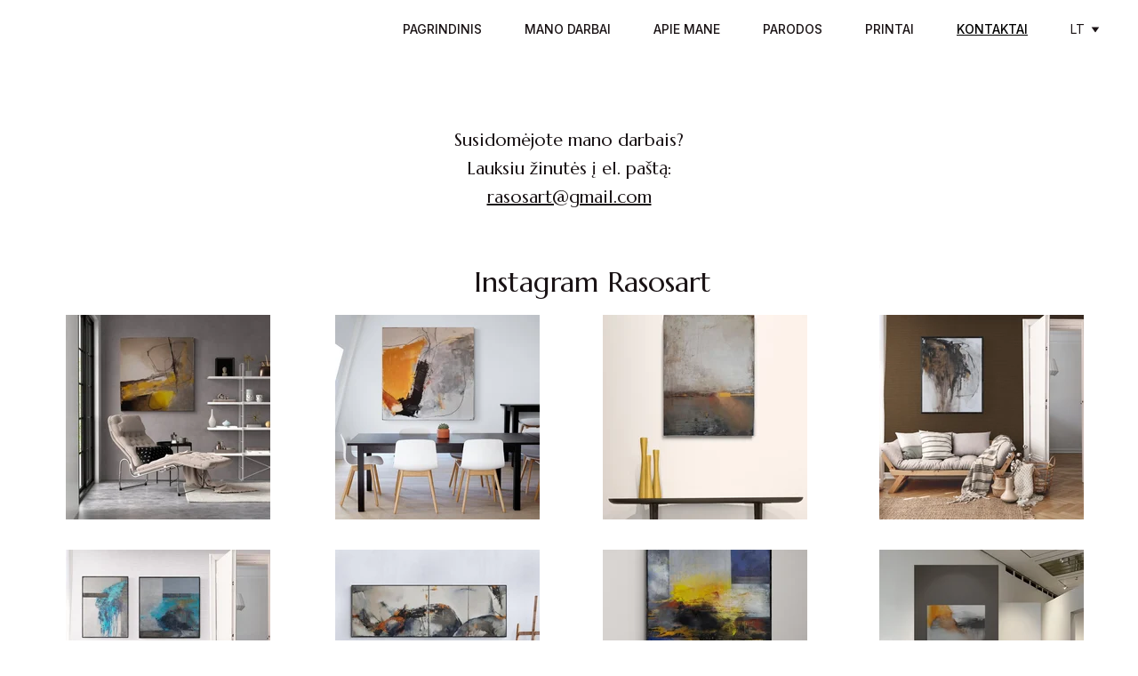

--- FILE ---
content_type: text/html
request_url: https://rasos-art.com/kontaktai
body_size: 13907
content:
<!DOCTYPE html><html lang="lt"> <head><meta charset="utf-8"><meta name="viewport" content="width=device-width, initial-scale=1.0"><!--[--><title>Kontaktai | Rasos Art</title><!----><link rel="icon" href="data:;base64,iVBORw0KGgo="><link rel="apple-touch-icon" href="data:;base64,iVBORw0KGgo="><meta content="https://www.rasos-art.com/kontaktai" property="og:url"><link rel="canonical" href="https://www.rasos-art.com/kontaktai"><meta content="Kontaktai | Rasos Art" property="og:title"><meta name="twitter:title" content="Kontaktai | Rasos Art"><meta content="website" property="og:type"><!----><!----><meta property="og:site_name" content="Rasos Art"><!----><meta property="og:image"><meta name="twitter:image"><meta content="" property="og:image:alt"><meta content="" name="twitter:image:alt"><meta name="twitter:card" content="summary_large_image"><!----><link rel="preconnect"><!----><!----><!----><!----><!----><!--[--><link rel="alternate" hreflang="en" href="https://www.rasos-art.com/en/kontaktai"><link rel="alternate" hreflang="x-default" href="https://www.rasos-art.com/kontaktai"><!--]--><link href="https://cdn.zyrosite.com/u1/google-fonts/font-faces?family=Marcellus:wght@400&amp;family=Inter:wght@400;500&amp;display=swap" rel="preconnect" crossorigin="true"><link href="https://cdn.zyrosite.com/u1/google-fonts/font-faces?family=Marcellus:wght@400&amp;family=Inter:wght@400;500&amp;display=swap" rel="preload" as="style"><link href="https://cdn.zyrosite.com/u1/google-fonts/font-faces?family=Marcellus:wght@400&amp;family=Inter:wght@400;500&amp;display=swap" rel="stylesheet" referrerpolicy="no-referrer"><!--]--><style></style><link rel="prefetch" href="https://cdn.zyrosite.com/cdn-builder-placeholders/astro-traffic.txt"><link rel="stylesheet" href="/_astro-1709713675992/_slug_.BMLw-Tmj.css" />
<style>#fb-root{position:relative;z-index:17}#fb-root .fb_dialog{left:-1000px}:root{--color-meteorite-dark: #2f1c6a;--color-meteorite: #8c85ff;--color-meteorite-light: #d5dfff;--color-primary-dark: #5025d1;--color-primary: #673de6;--color-primary-light: #ebe4ff;--color-danger-dark: #d63163;--color-danger: #fc5185;--color-danger-light: #ffe8ef;--color-warning-dark: #fea419;--color-warning: #ffcd35;--color-warning-light: #fff8e2;--color-success-dark: #008361;--color-success: #00b090;--color-success-light: #def4f0;--color-dark: #1d1e20;--color-gray-dark: #36344d;--color-gray: #727586;--color-gray-border: #dadce0;--color-gray-light: #f2f3f6;--color-light: #fff;--color-azure: #357df9;--color-azure-light: #e3ebf9;--color-azure-dark: #265ab2}.whats-app-bubble{position:fixed;right:20px;bottom:24px;z-index:17;display:flex;cursor:pointer;border-radius:100px;box-shadow:#00000026 0 4px 12px}.whats-app-bubble--next-to-messenger{right:95px}.globalClass_2ebe{position:relative;z-index:17}#wtpQualitySign_fixedCSS,#wtpQualitySign_popupCSS{bottom:10px!important}#wtpQualitySign_fixedCSS{z-index:17!important}#wtpQualitySign_popupCSS{z-index:18!important}
</style></head> <body> <div> <style>astro-island,astro-slot,astro-static-slot{display:contents}</style><script>(()=>{var e=async t=>{await(await t())()};(self.Astro||(self.Astro={})).only=e;window.dispatchEvent(new Event("astro:only"));})();;(()=>{var b=Object.defineProperty;var f=(c,o,i)=>o in c?b(c,o,{enumerable:!0,configurable:!0,writable:!0,value:i}):c[o]=i;var l=(c,o,i)=>(f(c,typeof o!="symbol"?o+"":o,i),i);var p;{let c={0:t=>m(t),1:t=>i(t),2:t=>new RegExp(t),3:t=>new Date(t),4:t=>new Map(i(t)),5:t=>new Set(i(t)),6:t=>BigInt(t),7:t=>new URL(t),8:t=>new Uint8Array(t),9:t=>new Uint16Array(t),10:t=>new Uint32Array(t)},o=t=>{let[e,r]=t;return e in c?c[e](r):void 0},i=t=>t.map(o),m=t=>typeof t!="object"||t===null?t:Object.fromEntries(Object.entries(t).map(([e,r])=>[e,o(r)]));customElements.get("astro-island")||customElements.define("astro-island",(p=class extends HTMLElement{constructor(){super(...arguments);l(this,"Component");l(this,"hydrator");l(this,"hydrate",async()=>{var d;if(!this.hydrator||!this.isConnected)return;let e=(d=this.parentElement)==null?void 0:d.closest("astro-island[ssr]");if(e){e.addEventListener("astro:hydrate",this.hydrate,{once:!0});return}let r=this.querySelectorAll("astro-slot"),a={},h=this.querySelectorAll("template[data-astro-template]");for(let n of h){let s=n.closest(this.tagName);s!=null&&s.isSameNode(this)&&(a[n.getAttribute("data-astro-template")||"default"]=n.innerHTML,n.remove())}for(let n of r){let s=n.closest(this.tagName);s!=null&&s.isSameNode(this)&&(a[n.getAttribute("name")||"default"]=n.innerHTML)}let u;try{u=this.hasAttribute("props")?m(JSON.parse(this.getAttribute("props"))):{}}catch(n){let s=this.getAttribute("component-url")||"<unknown>",y=this.getAttribute("component-export");throw y&&(s+=` (export ${y})`),console.error(`[hydrate] Error parsing props for component ${s}`,this.getAttribute("props"),n),n}await this.hydrator(this)(this.Component,u,a,{client:this.getAttribute("client")}),this.removeAttribute("ssr"),this.dispatchEvent(new CustomEvent("astro:hydrate"))});l(this,"unmount",()=>{this.isConnected||this.dispatchEvent(new CustomEvent("astro:unmount"))})}disconnectedCallback(){document.removeEventListener("astro:after-swap",this.unmount),document.addEventListener("astro:after-swap",this.unmount,{once:!0})}connectedCallback(){if(!this.hasAttribute("await-children")||document.readyState==="interactive"||document.readyState==="complete")this.childrenConnectedCallback();else{let e=()=>{document.removeEventListener("DOMContentLoaded",e),r.disconnect(),this.childrenConnectedCallback()},r=new MutationObserver(()=>{var a;((a=this.lastChild)==null?void 0:a.nodeType)===Node.COMMENT_NODE&&this.lastChild.nodeValue==="astro:end"&&(this.lastChild.remove(),e())});r.observe(this,{childList:!0}),document.addEventListener("DOMContentLoaded",e)}}async childrenConnectedCallback(){let e=this.getAttribute("before-hydration-url");e&&await import(e),this.start()}start(){let e=JSON.parse(this.getAttribute("opts")),r=this.getAttribute("client");if(Astro[r]===void 0){window.addEventListener(`astro:${r}`,()=>this.start(),{once:!0});return}Astro[r](async()=>{let a=this.getAttribute("renderer-url"),[h,{default:u}]=await Promise.all([import(this.getAttribute("component-url")),a?import(a):()=>()=>{}]),d=this.getAttribute("component-export")||"default";if(!d.includes("."))this.Component=h[d];else{this.Component=h;for(let n of d.split("."))this.Component=this.Component[n]}return this.hydrator=u,this.hydrate},e,this)}attributeChangedCallback(){this.hydrate()}},l(p,"observedAttributes",["props"]),p))}})();</script><astro-island uid="13U2Gp" component-url="/_astro-1709713675992/ClientHead.CADEB83q.js" component-export="default" renderer-url="/_astro-1709713675992/client.CMFk_dBP.js" props="{&quot;page-noindex&quot;:[0],&quot;canonical-url&quot;:[0,&quot;https://www.rasos-art.com/kontaktai&quot;],&quot;site-meta&quot;:[0,{&quot;GAId&quot;:[0,&quot;-&quot;],&quot;hotjar&quot;:[0,&quot;&quot;],&quot;version&quot;:[0,136],&quot;isLayout&quot;:[0,true],&quot;template&quot;:[0,&quot;kofi&quot;],&quot;metaTitle&quot;:[0,&quot;Rasos Art&quot;],&quot;customMeta&quot;:[0,&quot;&quot;],&quot;ecwidStoreId&quot;:[0,&quot;&quot;],&quot;headerHeight&quot;:[0,116],&quot;defaultLocale&quot;:[0,&quot;lt&quot;],&quot;facebookPixel&quot;:[0,&quot;&quot;],&quot;googleAnalytics&quot;:[0,&quot;G-8F6JS52CHT&quot;],&quot;demoEcwidStoreId&quot;:[0,&quot;26103239&quot;],&quot;googleTagManager&quot;:[0,&quot;&quot;],&quot;metaHtmlLanguage&quot;:[0,&quot;en&quot;],&quot;facebookMessenger&quot;:[0,&quot;&quot;],&quot;headerHeightMobile&quot;:[0,116],&quot;stripePublicApiKey&quot;:[0,&quot;&quot;],&quot;demoEcommerceStoreId&quot;:[0,&quot;demo_01G0E9P2R0CFTNBWEEFCEV8EG5&quot;],&quot;shouldAddWWWPrefixToDomain&quot;:[0,true],&quot;migrationToLayoutModifications&quot;:[0,{&quot;imageObjectFitRemoved&quot;:[0,true],&quot;unsnappedElementSections&quot;:[0,{&quot;system&quot;:[0,{&quot;zISc2Y&quot;:[0,false],&quot;yvhfK4QBT&quot;:[0,false],&quot;ReaoLcSFMh&quot;:[0,false]}]}]}]}],&quot;domain&quot;:[0,&quot;www.rasos-art.com&quot;]}" ssr="" client="only" opts="{&quot;name&quot;:&quot;ClientHead&quot;,&quot;value&quot;:&quot;vue&quot;}"></astro-island> <script>(()=>{var e=async t=>{await(await t())()};(self.Astro||(self.Astro={})).load=e;window.dispatchEvent(new Event("astro:load"));})();</script><astro-island uid="qcctv" component-url="/_astro-1709713675992/Page.DKCa2_mN.js" component-export="default" renderer-url="/_astro-1709713675992/client.CMFk_dBP.js" props="{&quot;page-data&quot;:[0,{&quot;pages&quot;:[0,{&quot;home&quot;:[0,{&quot;meta&quot;:[0,{&quot;title&quot;:[0,&quot;Home&quot;]}],&quot;name&quot;:[0,&quot;Pagrindinis&quot;],&quot;slug&quot;:[0,&quot;pagrindinis&quot;],&quot;type&quot;:[0,&quot;default&quot;],&quot;blocks&quot;:[1,[[0,&quot;Obc70IbVV&quot;],[0,&quot;kHYbvZ3Fb&quot;],[0,&quot;zTDp_o&quot;]]]}],&quot;zA4uRS&quot;:[0,{&quot;name&quot;:[0,&quot;Rūdys&quot;],&quot;slug&quot;:[0,&quot;rudys&quot;],&quot;type&quot;:[0,&quot;default&quot;],&quot;blocks&quot;:[1,[[0,&quot;z3cq3l&quot;],[0,&quot;ziiO_-&quot;],[0,&quot;zCeS6K&quot;],[0,&quot;zmbMnq&quot;],[0,&quot;z3ERR_&quot;]]]}],&quot;zEx4pJ&quot;:[0,{&quot;name&quot;:[0,&quot;Parodos&quot;],&quot;slug&quot;:[0,&quot;parodos&quot;],&quot;type&quot;:[0,&quot;default&quot;],&quot;blocks&quot;:[1,[[0,&quot;z30Lgg&quot;],[0,&quot;zNyyDh&quot;]]]}],&quot;zjAcNG&quot;:[0,{&quot;meta&quot;:[0,{&quot;noindex&quot;:[0,false],&quot;password&quot;:[0,&quot;&quot;],&quot;ogImageAlt&quot;:[0,&quot;&quot;],&quot;ogImagePath&quot;:[0,null],&quot;ogImageOrigin&quot;:[0,null],&quot;passwordDesign&quot;:[0,&quot;default&quot;],&quot;passwordBackText&quot;:[0,&quot;Atgal į&quot;],&quot;passwordButtonText&quot;:[0,&quot;Įeiti&quot;],&quot;passwordHeadingText&quot;:[0,&quot;Svečio zona&quot;],&quot;passwordSubheadingText&quot;:[0,&quot;Norėdami patekti į puslapį, įveskite slaptažodį&quot;],&quot;passwordPlaceholderText&quot;:[0,&quot;Įveskite slaptažodį&quot;]}],&quot;name&quot;:[0,&quot;Tušas Grafika Akvarelė&quot;],&quot;slug&quot;:[0,&quot;tusas-grafika-akvarele&quot;],&quot;type&quot;:[0,&quot;default&quot;],&quot;blocks&quot;:[1,[[0,&quot;zURx0j&quot;],[0,&quot;z9V2fm&quot;],[0,&quot;zWHVPa&quot;],[0,&quot;zI-XfJ&quot;],[0,&quot;zgLoM_&quot;],[0,&quot;z4qsyk&quot;]]]}],&quot;zsrAgS&quot;:[0,{&quot;name&quot;:[0,&quot;Kontaktai&quot;],&quot;slug&quot;:[0,&quot;kontaktai&quot;],&quot;type&quot;:[0,&quot;default&quot;],&quot;blocks&quot;:[1,[[0,&quot;z95pnC&quot;],[0,&quot;z69zOa&quot;]]]}],&quot;zu_yEV&quot;:[0,{&quot;meta&quot;:[0,{&quot;title&quot;:[0,&quot;Home&quot;]}],&quot;name&quot;:[0,&quot;Paveikslai interjere&quot;],&quot;slug&quot;:[0,&quot;paveikslai-interjere&quot;],&quot;type&quot;:[0,&quot;default&quot;],&quot;blocks&quot;:[1,[[0,&quot;z0jZiy&quot;],[0,&quot;zR5Wai&quot;],[0,&quot;zX_55u&quot;],[0,&quot;z3gp8U&quot;]]]}],&quot;zvHm8W&quot;:[0,{&quot;name&quot;:[0,&quot;Printai&quot;],&quot;slug&quot;:[0,&quot;printai&quot;],&quot;type&quot;:[0,&quot;default&quot;],&quot;blocks&quot;:[1,[[0,&quot;zjbNK2&quot;],[0,&quot;zFmIZD&quot;],[0,&quot;zISc2Y&quot;]]]}],&quot;3-5jnhJGj&quot;:[0,{&quot;meta&quot;:[0,{&quot;title&quot;:[0,&quot;Home&quot;]}],&quot;name&quot;:[0,&quot;Abstrakcija&quot;],&quot;slug&quot;:[0,&quot;abstrakcija&quot;],&quot;type&quot;:[0,&quot;default&quot;],&quot;blocks&quot;:[1,[[0,&quot;TOxmpn_Glv&quot;],[0,&quot;MMJRvQCL2&quot;],[0,&quot;zVWh-y&quot;],[0,&quot;zlIMXR&quot;],[0,&quot;zuenKJ&quot;],[0,&quot;zxb497&quot;],[0,&quot;zs4OlE&quot;],[0,&quot;zDOEru&quot;],[0,&quot;zgF_5l&quot;],[0,&quot;yvhfK4QBT&quot;],[0,&quot;zRGQsA&quot;],[0,&quot;zfQc-O&quot;],[0,&quot;zE2ZwC&quot;],[0,&quot;zajvxh&quot;],[0,&quot;zgiWld&quot;],[0,&quot;zpKUA3ik4&quot;]]]}],&quot;5LtlWxN8f&quot;:[0,{&quot;meta&quot;:[0,{&quot;title&quot;:[0,&quot;Home&quot;]}],&quot;name&quot;:[0,&quot;Apie mane&quot;],&quot;slug&quot;:[0,&quot;apie-mane&quot;],&quot;type&quot;:[0,&quot;default&quot;],&quot;blocks&quot;:[1,[[0,&quot;0nstzx5Ies&quot;]]]}],&quot;CWseHI3np&quot;:[0,{&quot;meta&quot;:[0,{&quot;title&quot;:[0,&quot;Home&quot;],&quot;noindex&quot;:[0,false],&quot;password&quot;:[0,&quot;&quot;],&quot;ogImageAlt&quot;:[0,&quot;&quot;],&quot;ogImagePath&quot;:[0,null],&quot;ogImageOrigin&quot;:[0,null],&quot;passwordDesign&quot;:[0,&quot;default&quot;],&quot;passwordBackText&quot;:[0,&quot;Atgal į&quot;],&quot;passwordButtonText&quot;:[0,&quot;Įeiti&quot;],&quot;passwordHeadingText&quot;:[0,&quot;Svečio zona&quot;],&quot;passwordSubheadingText&quot;:[0,&quot;Norėdami patekti į puslapį, įveskite slaptažodį&quot;],&quot;passwordPlaceholderText&quot;:[0,&quot;Įveskite slaptažodį&quot;]}],&quot;name&quot;:[0,&quot;Portretai Figūros&quot;],&quot;slug&quot;:[0,&quot;portretai-figuros&quot;],&quot;type&quot;:[0,&quot;default&quot;],&quot;blocks&quot;:[1,[[0,&quot;irOVbQw5mH&quot;],[0,&quot;PF8-SFiWjY&quot;],[0,&quot;zD2Amd&quot;],[0,&quot;zN7W-_&quot;],[0,&quot;zozSnU&quot;],[0,&quot;ze3EfX&quot;],[0,&quot;z623Gn&quot;],[0,&quot;z2FnVo&quot;],[0,&quot;zum50gDObV&quot;],[0,&quot;mL2Ehord0&quot;]]]}],&quot;GC3dIbVRG&quot;:[0,{&quot;meta&quot;:[0,{&quot;title&quot;:[0,&quot;Home&quot;]}],&quot;name&quot;:[0,&quot;Mano darbai&quot;],&quot;slug&quot;:[0,&quot;mano-darbai&quot;],&quot;type&quot;:[0,&quot;default&quot;],&quot;blocks&quot;:[1,[[0,&quot;hJxu4aKFp&quot;],[0,&quot;pxA-PMn4mG&quot;],[0,&quot;xJDrE3HDA&quot;],[0,&quot;jFBsaP_b_&quot;],[0,&quot;zkIuIS&quot;],[0,&quot;zySmjb&quot;],[0,&quot;zN3Yud&quot;],[0,&quot;zVqn4G&quot;],[0,&quot;t3Tkyi-Tl&quot;]]]}],&quot;aXfMp7pYA&quot;:[0,{&quot;meta&quot;:[0,{&quot;title&quot;:[0,&quot;Home&quot;]}],&quot;name&quot;:[0,&quot;Gamtos motyvai&quot;],&quot;slug&quot;:[0,&quot;gamtos-motyvai&quot;],&quot;type&quot;:[0,&quot;default&quot;],&quot;blocks&quot;:[1,[[0,&quot;5LmKM4SNDC&quot;],[0,&quot;zutS3_&quot;],[0,&quot;zxocKN&quot;],[0,&quot;d5Q3ZEMyW&quot;]]]}],&quot;iHh_YLIt_&quot;:[0,{&quot;meta&quot;:[0,{&quot;title&quot;:[0,&quot;Home&quot;]}],&quot;name&quot;:[0,&quot;Natiurmortai&quot;],&quot;slug&quot;:[0,&quot;natiurmortai&quot;],&quot;type&quot;:[0,&quot;default&quot;],&quot;blocks&quot;:[1,[[0,&quot;5znobXV4Mh&quot;],[0,&quot;QWX0-EPsVb&quot;],[0,&quot;-ewXKtfyaD&quot;],[0,&quot;zatvXh&quot;],[0,&quot;ReaoLcSFMh&quot;],[0,&quot;c4BKRNCxI&quot;]]]}]}],&quot;blocks&quot;:[0,{&quot;header&quot;:[0,{&quot;type&quot;:[0,&quot;BlockNavigation&quot;],&quot;settings&quot;:[0,{&quot;styles&quot;:[0,{&quot;width&quot;:[0,&quot;1240px&quot;],&quot;padding&quot;:[0,&quot;24px 16px&quot;],&quot;logo-width&quot;:[0,&quot;48px&quot;],&quot;cartIconSize&quot;:[0,&quot;24px&quot;],&quot;m-logo-width&quot;:[0,&quot;50px&quot;],&quot;oldContentWidth&quot;:[0,&quot;1600px&quot;],&quot;menu-item-spacing&quot;:[0,&quot;48px&quot;],&quot;space-between-menu&quot;:[0,&quot;30px&quot;],&quot;m-menu-item-spacing&quot;:[0,&quot;24px&quot;],&quot;contrastBackgroundColor&quot;:[0,&quot;rgb(220, 220, 220)&quot;]}],&quot;cartText&quot;:[0,&quot;Shopping bag&quot;],&quot;isSticky&quot;:[0,true],&quot;showLogo&quot;:[0,false],&quot;isCartVisible&quot;:[0,true],&quot;logoImagePath&quot;:[0,&quot;https://assets.zyrosite.com//YbN6yG0VjQc5Dkp3/Kofi-logo-Yle75KO6Mgu58vGk.svg&quot;],&quot;logoPlacement&quot;:[0,&quot;left&quot;],&quot;logoImageOrigin&quot;:[0,&quot;other&quot;],&quot;m-logoPlacement&quot;:[0,&quot;left&quot;],&quot;navigationPlacement&quot;:[0,&quot;right&quot;],&quot;m-navigationPlacement&quot;:[0,&quot;right&quot;]}],&quot;zindexes&quot;:[1,[]],&quot;background&quot;:[0,{&quot;color&quot;:[0,&quot;rgb(255, 255, 255)&quot;],&quot;current&quot;:[0,&quot;color&quot;],&quot;isTransparent&quot;:[0,false],&quot;temporaryBackground&quot;:[0,{&quot;color&quot;:[0,&quot;#FFFFFF&quot;],&quot;current&quot;:[0,&quot;color&quot;],&quot;isTransparent&quot;:[0,false]}]}],&quot;components&quot;:[1,[]],&quot;navLinkTextColor&quot;:[0,&quot;rgb(26, 19, 21)&quot;],&quot;navLinkTextColorHover&quot;:[0,&quot;rgb(0, 0, 0)&quot;]}],&quot;z69zOa&quot;:[0,{&quot;type&quot;:[0,&quot;BlockLayout&quot;],&quot;mobile&quot;:[0,{&quot;minHeight&quot;:[0,130]}],&quot;desktop&quot;:[0,{&quot;minHeight&quot;:[0,889]}],&quot;settings&quot;:[0,{&quot;styles&quot;:[0,{&quot;cols&quot;:[0,&quot;12&quot;],&quot;rows&quot;:[0,17],&quot;width&quot;:[0,&quot;1224px&quot;],&quot;m-rows&quot;:[0,&quot;1&quot;],&quot;col-gap&quot;:[0,&quot;24px&quot;],&quot;row-gap&quot;:[0,&quot;16px&quot;],&quot;row-size&quot;:[0,&quot;48px&quot;],&quot;column-gap&quot;:[0,&quot;24px&quot;],&quot;block-padding&quot;:[0,&quot;16px 0 16px 0&quot;],&quot;m-block-padding&quot;:[0,&quot;40px 16px 40px 16px&quot;],&quot;oldContentWidth&quot;:[0,&quot;1600px&quot;]}]}],&quot;zindexes&quot;:[1,[[0,&quot;zDznQ8&quot;],[0,&quot;zWJ_xR&quot;],[0,&quot;zyuPsM&quot;],[0,&quot;zacrkU&quot;],[0,&quot;zCHLif&quot;],[0,&quot;z3eBwa&quot;],[0,&quot;zytEgd&quot;],[0,&quot;zqhxiR&quot;],[0,&quot;zGPwz9&quot;],[0,&quot;zHIM8g&quot;],[0,&quot;zzlUJp&quot;],[0,&quot;zSaE48&quot;],[0,&quot;zOwy1I&quot;],[0,&quot;zRlPGq&quot;]]],&quot;background&quot;:[0,{&quot;color&quot;:[0,&quot;rgb(255, 255, 255)&quot;],&quot;current&quot;:[0,&quot;color&quot;]}],&quot;components&quot;:[1,[[0,&quot;zDznQ8&quot;],[0,&quot;zWJ_xR&quot;],[0,&quot;zyuPsM&quot;],[0,&quot;zacrkU&quot;],[0,&quot;zCHLif&quot;],[0,&quot;z3eBwa&quot;],[0,&quot;zytEgd&quot;],[0,&quot;zqhxiR&quot;],[0,&quot;zGPwz9&quot;],[0,&quot;zHIM8g&quot;],[0,&quot;zzlUJp&quot;],[0,&quot;zSaE48&quot;],[0,&quot;zOwy1I&quot;],[0,&quot;zRlPGq&quot;]]]}],&quot;z95pnC&quot;:[0,{&quot;type&quot;:[0,&quot;BlockLayout&quot;],&quot;mobile&quot;:[0,{&quot;minHeight&quot;:[0,193]}],&quot;desktop&quot;:[0,{&quot;minHeight&quot;:[0,208]}],&quot;settings&quot;:[0,{&quot;styles&quot;:[0,{&quot;rows&quot;:[0,3],&quot;row-gap&quot;:[0,&quot;16px&quot;],&quot;row-size&quot;:[0,&quot;48px&quot;],&quot;column-gap&quot;:[0,&quot;24px&quot;],&quot;block-padding&quot;:[0,&quot;16px 0&quot;],&quot;m-block-padding&quot;:[0,&quot;56px 16px&quot;]}]}],&quot;zindexes&quot;:[1,[[0,&quot;z39zvm&quot;]]],&quot;background&quot;:[0,{&quot;color&quot;:[0,&quot;rgb(255, 255, 255)&quot;],&quot;current&quot;:[0,&quot;color&quot;]}],&quot;components&quot;:[1,[[0,&quot;z39zvm&quot;]]]}],&quot;eoWqpQy4cR&quot;:[0,{&quot;slot&quot;:[0,&quot;footer&quot;],&quot;type&quot;:[0,&quot;BlockLayout&quot;],&quot;mobile&quot;:[0,{&quot;minHeight&quot;:[0,141]}],&quot;desktop&quot;:[0,{&quot;minHeight&quot;:[0,336]}],&quot;settings&quot;:[0,{&quot;styles&quot;:[0,{&quot;cols&quot;:[0,&quot;12&quot;],&quot;rows&quot;:[0,5],&quot;width&quot;:[0,&quot;1224px&quot;],&quot;m-rows&quot;:[0,&quot;1&quot;],&quot;col-gap&quot;:[0,&quot;24px&quot;],&quot;row-gap&quot;:[0,&quot;16px&quot;],&quot;row-size&quot;:[0,&quot;48px&quot;],&quot;column-gap&quot;:[0,&quot;24px&quot;],&quot;block-padding&quot;:[0,&quot;16px 0 16px 0&quot;],&quot;m-block-padding&quot;:[0,&quot;40px 16px 40px 16px&quot;],&quot;oldContentWidth&quot;:[0,&quot;1600px&quot;],&quot;grid-gap-history&quot;:[0,&quot;16px 24px&quot;]}]}],&quot;zindexes&quot;:[1,[[0,&quot;G0Dr9yfBwH&quot;]]],&quot;background&quot;:[0,{&quot;path&quot;:[0,&quot;Rudys-YBgg7vKO69tRGP44.png&quot;],&quot;color&quot;:[0,&quot;rgb(129, 0, 23)&quot;],&quot;origin&quot;:[0,&quot;assets&quot;],&quot;current&quot;:[0,&quot;image&quot;],&quot;overlay-opacity&quot;:[0,&quot;0.00&quot;]}],&quot;components&quot;:[1,[[0,&quot;G0Dr9yfBwH&quot;]]]}]}],&quot;elements&quot;:[0,{&quot;z39zvm&quot;:[0,{&quot;type&quot;:[0,&quot;GridTextBox&quot;],&quot;mobile&quot;:[0,{&quot;top&quot;:[0,49],&quot;left&quot;:[0,0],&quot;width&quot;:[0,328],&quot;height&quot;:[0,88]}],&quot;content&quot;:[0,&quot;&lt;h6 style=\&quot;color: rgb(26, 19, 21)\&quot;&gt;Susidomėjote mano darbais?&lt;/h6&gt;&lt;h6 style=\&quot;color: rgb(26, 19, 21)\&quot;&gt;Lauksiu žinutės į el. paštą:&lt;/h6&gt;&lt;h6 style=\&quot;color: rgb(26, 19, 21)\&quot;&gt;&lt;span style=\&quot;color: rgb(26, 19, 21); text-transform: [object Object]\&quot;&gt;&lt;a target=\&quot;_blank\&quot; href=\&quot;mailto:rasosart@gmail.com\&quot;&gt;rasosart@gmail.com&lt;/a&gt;&lt;/span&gt;&lt;/h6&gt;&quot;],&quot;desktop&quot;:[0,{&quot;top&quot;:[0,80],&quot;left&quot;:[0,0],&quot;width&quot;:[0,1224],&quot;height&quot;:[0,88]}],&quot;settings&quot;:[0,{&quot;styles&quot;:[0,{&quot;text&quot;:[0,&quot;center&quot;],&quot;align&quot;:[0,&quot;flex-start&quot;],&quot;justify&quot;:[0,&quot;flex-start&quot;],&quot;m-element-margin&quot;:[0,&quot;0 0 16px 0&quot;]}]}]}],&quot;z3eBwa&quot;:[0,{&quot;rel&quot;:[0,&quot;nofollow&quot;],&quot;type&quot;:[0,&quot;GridImage&quot;],&quot;mobile&quot;:[0,{&quot;top&quot;:[0,1429],&quot;left&quot;:[0,0],&quot;width&quot;:[0,328],&quot;height&quot;:[0,320]}],&quot;desktop&quot;:[0,{&quot;top&quot;:[0,344],&quot;left&quot;:[0,46],&quot;width&quot;:[0,230],&quot;height&quot;:[0,230]}],&quot;settings&quot;:[0,{&quot;alt&quot;:[0,&quot;&quot;],&quot;path&quot;:[0,&quot;peaceful-living-room-wall-7-YKbNGx7Xz4s2QEzX.jpg&quot;],&quot;origin&quot;:[0,&quot;assets&quot;],&quot;styles&quot;:[0,{&quot;align&quot;:[0,&quot;center&quot;],&quot;justify&quot;:[0,&quot;center&quot;],&quot;m-element-margin&quot;:[0,&quot;0 0 16px 0&quot;]}],&quot;clickAction&quot;:[0,&quot;none&quot;]}],&quot;fullResolutionWidth&quot;:[0,3239],&quot;fullResolutionHeight&quot;:[0,2160]}],&quot;zCHLif&quot;:[0,{&quot;rel&quot;:[0,&quot;nofollow&quot;],&quot;type&quot;:[0,&quot;GridImage&quot;],&quot;mobile&quot;:[0,{&quot;top&quot;:[0,1093],&quot;left&quot;:[0,0],&quot;width&quot;:[0,328],&quot;height&quot;:[0,320]}],&quot;desktop&quot;:[0,{&quot;top&quot;:[0,80],&quot;left&quot;:[0,961],&quot;width&quot;:[0,230],&quot;height&quot;:[0,230]}],&quot;settings&quot;:[0,{&quot;alt&quot;:[0,&quot;&quot;],&quot;path&quot;:[0,&quot;peaceful-living-room-wall-a-aro-3-mv0lrQ1lrPizVjzd.jpg&quot;],&quot;origin&quot;:[0,&quot;assets&quot;],&quot;styles&quot;:[0,{&quot;align&quot;:[0,&quot;center&quot;],&quot;justify&quot;:[0,&quot;center&quot;],&quot;m-element-margin&quot;:[0,&quot;0 0 16px 0&quot;]}],&quot;clickAction&quot;:[0,&quot;none&quot;]}],&quot;fullResolutionWidth&quot;:[0,4063],&quot;fullResolutionHeight&quot;:[0,2709]}],&quot;zDznQ8&quot;:[0,{&quot;type&quot;:[0,&quot;GridTextBox&quot;],&quot;mobile&quot;:[0,{&quot;top&quot;:[0,35],&quot;left&quot;:[0,0],&quot;width&quot;:[0,328],&quot;height&quot;:[0,34]}],&quot;content&quot;:[0,&quot;&lt;h4 style=\&quot;color: rgb(26, 19, 21)\&quot;&gt;&lt;span style=\&quot;color: rgb(26, 19, 21); text-transform: [object Object]\&quot;&gt;Instagram Rasosart&lt;/span&gt;&lt;/h4&gt;&quot;],&quot;desktop&quot;:[0,{&quot;top&quot;:[0,24],&quot;left&quot;:[0,338],&quot;width&quot;:[0,600],&quot;height&quot;:[0,38]}],&quot;settings&quot;:[0,{&quot;styles&quot;:[0,{&quot;text&quot;:[0,&quot;center&quot;],&quot;align&quot;:[0,&quot;flex-start&quot;],&quot;justify&quot;:[0,&quot;center&quot;],&quot;m-element-margin&quot;:[0,&quot;0 0 24px 0&quot;]}]}]}],&quot;zGPwz9&quot;:[0,{&quot;rel&quot;:[0,&quot;nofollow&quot;],&quot;type&quot;:[0,&quot;GridImage&quot;],&quot;mobile&quot;:[0,{&quot;top&quot;:[0,2437],&quot;left&quot;:[0,0],&quot;width&quot;:[0,328],&quot;height&quot;:[0,320]}],&quot;desktop&quot;:[0,{&quot;top&quot;:[0,344],&quot;left&quot;:[0,650],&quot;width&quot;:[0,230],&quot;height&quot;:[0,230]}],&quot;settings&quot;:[0,{&quot;alt&quot;:[0,&quot;&quot;],&quot;path&quot;:[0,&quot;artists-side-table-with-brushes-and-palette-a-aro2-m7VkQZnV1rIJE4jj.jpg&quot;],&quot;origin&quot;:[0,&quot;assets&quot;],&quot;styles&quot;:[0,{&quot;align&quot;:[0,&quot;center&quot;],&quot;justify&quot;:[0,&quot;center&quot;],&quot;m-element-margin&quot;:[0,&quot;0 0 16px 0&quot;]}],&quot;clickAction&quot;:[0,&quot;none&quot;]}],&quot;fullResolutionWidth&quot;:[0,1925],&quot;fullResolutionHeight&quot;:[0,2915]}],&quot;zHIM8g&quot;:[0,{&quot;rel&quot;:[0,&quot;nofollow&quot;],&quot;type&quot;:[0,&quot;GridImage&quot;],&quot;mobile&quot;:[0,{&quot;top&quot;:[0,2773],&quot;left&quot;:[0,0],&quot;width&quot;:[0,328],&quot;height&quot;:[0,320]}],&quot;desktop&quot;:[0,{&quot;top&quot;:[0,344],&quot;left&quot;:[0,961],&quot;width&quot;:[0,230],&quot;height&quot;:[0,230]}],&quot;settings&quot;:[0,{&quot;alt&quot;:[0,&quot;&quot;],&quot;path&quot;:[0,&quot;art_gallery_wall_-_20-3-m5KrJKo90ehy1nvD.jpg&quot;],&quot;origin&quot;:[0,&quot;assets&quot;],&quot;styles&quot;:[0,{&quot;align&quot;:[0,&quot;center&quot;],&quot;justify&quot;:[0,&quot;center&quot;],&quot;m-element-margin&quot;:[0,&quot;0 0 16px 0&quot;]}],&quot;clickAction&quot;:[0,&quot;none&quot;]}],&quot;fullResolutionWidth&quot;:[0,1825],&quot;fullResolutionHeight&quot;:[0,2016]}],&quot;zOwy1I&quot;:[0,{&quot;rel&quot;:[0,&quot;nofollow&quot;],&quot;type&quot;:[0,&quot;GridImage&quot;],&quot;mobile&quot;:[0,{&quot;top&quot;:[0,3781],&quot;left&quot;:[0,0],&quot;width&quot;:[0,328],&quot;height&quot;:[0,320]}],&quot;desktop&quot;:[0,{&quot;top&quot;:[0,624],&quot;left&quot;:[0,650],&quot;width&quot;:[0,230],&quot;height&quot;:[0,230]}],&quot;settings&quot;:[0,{&quot;alt&quot;:[0,&quot;&quot;],&quot;path&quot;:[0,&quot;comfy_bedroom_with_side_tables_and_lamps-2-A85rQy7Zk9TjxLjM.jpg&quot;],&quot;origin&quot;:[0,&quot;assets&quot;],&quot;styles&quot;:[0,{&quot;align&quot;:[0,&quot;center&quot;],&quot;justify&quot;:[0,&quot;center&quot;],&quot;m-element-margin&quot;:[0,&quot;0 0 16px 0&quot;]}],&quot;clickAction&quot;:[0,&quot;none&quot;]}],&quot;fullResolutionWidth&quot;:[0,1854],&quot;fullResolutionHeight&quot;:[0,1428]}],&quot;zRlPGq&quot;:[0,{&quot;rel&quot;:[0,&quot;nofollow&quot;],&quot;type&quot;:[0,&quot;GridImage&quot;],&quot;mobile&quot;:[0,{&quot;top&quot;:[0,4117],&quot;left&quot;:[0,0],&quot;width&quot;:[0,328],&quot;height&quot;:[0,320]}],&quot;desktop&quot;:[0,{&quot;top&quot;:[0,624],&quot;left&quot;:[0,970],&quot;width&quot;:[0,230],&quot;height&quot;:[0,230]}],&quot;settings&quot;:[0,{&quot;alt&quot;:[0,&quot;&quot;],&quot;path&quot;:[0,&quot;art_gallery_wall_-_20-1-A1arqaGbDBFLK3xP.jpg&quot;],&quot;origin&quot;:[0,&quot;assets&quot;],&quot;styles&quot;:[0,{&quot;align&quot;:[0,&quot;center&quot;],&quot;justify&quot;:[0,&quot;center&quot;],&quot;m-element-margin&quot;:[0,&quot;0 0 16px 0&quot;]}],&quot;clickAction&quot;:[0,&quot;none&quot;]}],&quot;fullResolutionWidth&quot;:[0,1825],&quot;fullResolutionHeight&quot;:[0,2016]}],&quot;zSaE48&quot;:[0,{&quot;rel&quot;:[0,&quot;nofollow&quot;],&quot;type&quot;:[0,&quot;GridImage&quot;],&quot;mobile&quot;:[0,{&quot;top&quot;:[0,3445],&quot;left&quot;:[0,0],&quot;width&quot;:[0,328],&quot;height&quot;:[0,320]}],&quot;desktop&quot;:[0,{&quot;top&quot;:[0,624],&quot;left&quot;:[0,349],&quot;width&quot;:[0,230],&quot;height&quot;:[0,230]}],&quot;settings&quot;:[0,{&quot;alt&quot;:[0,&quot;&quot;],&quot;path&quot;:[0,&quot;the_gray_wood_cabinet-2-YZ9XBNwXN0hqrPyr.jpg&quot;],&quot;origin&quot;:[0,&quot;assets&quot;],&quot;styles&quot;:[0,{&quot;align&quot;:[0,&quot;center&quot;],&quot;justify&quot;:[0,&quot;center&quot;],&quot;m-element-margin&quot;:[0,&quot;0 0 16px 0&quot;]}],&quot;clickAction&quot;:[0,&quot;none&quot;]}],&quot;fullResolutionWidth&quot;:[0,2941],&quot;fullResolutionHeight&quot;:[0,3359]}],&quot;zWJ_xR&quot;:[0,{&quot;rel&quot;:[0,&quot;nofollow&quot;],&quot;type&quot;:[0,&quot;GridImage&quot;],&quot;mobile&quot;:[0,{&quot;top&quot;:[0,85],&quot;left&quot;:[0,0],&quot;width&quot;:[0,328],&quot;height&quot;:[0,320]}],&quot;desktop&quot;:[0,{&quot;top&quot;:[0,80],&quot;left&quot;:[0,46],&quot;width&quot;:[0,230],&quot;height&quot;:[0,230]}],&quot;settings&quot;:[0,{&quot;alt&quot;:[0,&quot;&quot;],&quot;path&quot;:[0,&quot;chaise_lounger_in_modern_living_room-11-AoP6B3vGlRuBnPP2.jpg&quot;],&quot;origin&quot;:[0,&quot;assets&quot;],&quot;styles&quot;:[0,{&quot;align&quot;:[0,&quot;center&quot;],&quot;justify&quot;:[0,&quot;center&quot;],&quot;m-element-margin&quot;:[0,&quot;0 0 16px 0&quot;]}],&quot;clickAction&quot;:[0,&quot;none&quot;]}],&quot;fullResolutionWidth&quot;:[0,2160],&quot;fullResolutionHeight&quot;:[0,2160]}],&quot;zacrkU&quot;:[0,{&quot;rel&quot;:[0,&quot;nofollow&quot;],&quot;type&quot;:[0,&quot;GridImage&quot;],&quot;mobile&quot;:[0,{&quot;top&quot;:[0,757],&quot;left&quot;:[0,0],&quot;width&quot;:[0,328],&quot;height&quot;:[0,320]}],&quot;desktop&quot;:[0,{&quot;top&quot;:[0,80],&quot;left&quot;:[0,650],&quot;width&quot;:[0,230],&quot;height&quot;:[0,230]}],&quot;settings&quot;:[0,{&quot;alt&quot;:[0,&quot;&quot;],&quot;path&quot;:[0,&quot;stylish_ceramic_vases_on_side_table-41-mnl5gEVb8yUel1wk.jpg&quot;],&quot;origin&quot;:[0,&quot;assets&quot;],&quot;styles&quot;:[0,{&quot;align&quot;:[0,&quot;center&quot;],&quot;justify&quot;:[0,&quot;center&quot;],&quot;m-element-margin&quot;:[0,&quot;0 0 16px 0&quot;]}],&quot;clickAction&quot;:[0,&quot;none&quot;]}],&quot;fullResolutionWidth&quot;:[0,1517],&quot;fullResolutionHeight&quot;:[0,2160]}],&quot;zqhxiR&quot;:[0,{&quot;rel&quot;:[0,&quot;nofollow&quot;],&quot;type&quot;:[0,&quot;GridImage&quot;],&quot;mobile&quot;:[0,{&quot;top&quot;:[0,2101],&quot;left&quot;:[0,0],&quot;width&quot;:[0,328],&quot;height&quot;:[0,320]}],&quot;desktop&quot;:[0,{&quot;top&quot;:[0,344],&quot;left&quot;:[0,349],&quot;width&quot;:[0,230],&quot;height&quot;:[0,230]}],&quot;settings&quot;:[0,{&quot;alt&quot;:[0,&quot;&quot;],&quot;path&quot;:[0,&quot;art_studio_with_large_easel-1-d95rQ5ROLnUZrGLz.jpg&quot;],&quot;origin&quot;:[0,&quot;assets&quot;],&quot;styles&quot;:[0,{&quot;align&quot;:[0,&quot;center&quot;],&quot;justify&quot;:[0,&quot;center&quot;],&quot;m-element-margin&quot;:[0,&quot;0 0 16px 0&quot;]}],&quot;clickAction&quot;:[0,&quot;none&quot;]}],&quot;fullResolutionWidth&quot;:[0,4000],&quot;fullResolutionHeight&quot;:[0,4000]}],&quot;zytEgd&quot;:[0,{&quot;rel&quot;:[0,&quot;nofollow&quot;],&quot;type&quot;:[0,&quot;GridImage&quot;],&quot;mobile&quot;:[0,{&quot;top&quot;:[0,1765],&quot;left&quot;:[0,0],&quot;width&quot;:[0,328],&quot;height&quot;:[0,320]}],&quot;desktop&quot;:[0,{&quot;top&quot;:[0,344],&quot;left&quot;:[0,349],&quot;width&quot;:[0,230],&quot;height&quot;:[0,230]}],&quot;settings&quot;:[0,{&quot;alt&quot;:[0,&quot;&quot;],&quot;path&quot;:[0,&quot;art_studio_with_large_easel-1-d95rQ5ROLnUZrGLz.jpg&quot;],&quot;origin&quot;:[0,&quot;assets&quot;],&quot;styles&quot;:[0,{&quot;align&quot;:[0,&quot;center&quot;],&quot;justify&quot;:[0,&quot;center&quot;],&quot;m-element-margin&quot;:[0,&quot;0 0 16px 0&quot;]}],&quot;clickAction&quot;:[0,&quot;none&quot;]}],&quot;fullResolutionWidth&quot;:[0,4000],&quot;fullResolutionHeight&quot;:[0,4000]}],&quot;zyuPsM&quot;:[0,{&quot;rel&quot;:[0,&quot;nofollow&quot;],&quot;type&quot;:[0,&quot;GridImage&quot;],&quot;mobile&quot;:[0,{&quot;top&quot;:[0,421],&quot;left&quot;:[0,0],&quot;width&quot;:[0,328],&quot;height&quot;:[0,320]}],&quot;desktop&quot;:[0,{&quot;top&quot;:[0,80],&quot;left&quot;:[0,349],&quot;width&quot;:[0,230],&quot;height&quot;:[0,230]}],&quot;settings&quot;:[0,{&quot;alt&quot;:[0,&quot;&quot;],&quot;path&quot;:[0,&quot;business_lunch_room-69-ALpOEPgBD4CZ2VKr.jpg&quot;],&quot;origin&quot;:[0,&quot;assets&quot;],&quot;styles&quot;:[0,{&quot;align&quot;:[0,&quot;center&quot;],&quot;justify&quot;:[0,&quot;center&quot;],&quot;m-element-margin&quot;:[0,&quot;0 0 16px 0&quot;]}],&quot;clickAction&quot;:[0,&quot;none&quot;]}],&quot;fullResolutionWidth&quot;:[0,2439],&quot;fullResolutionHeight&quot;:[0,1754]}],&quot;zzlUJp&quot;:[0,{&quot;rel&quot;:[0,&quot;nofollow&quot;],&quot;type&quot;:[0,&quot;GridImage&quot;],&quot;mobile&quot;:[0,{&quot;top&quot;:[0,3109],&quot;left&quot;:[0,0],&quot;width&quot;:[0,328],&quot;height&quot;:[0,320]}],&quot;desktop&quot;:[0,{&quot;top&quot;:[0,624],&quot;left&quot;:[0,46],&quot;width&quot;:[0,230],&quot;height&quot;:[0,230]}],&quot;settings&quot;:[0,{&quot;alt&quot;:[0,&quot;&quot;],&quot;path&quot;:[0,&quot;scandinavian_dining_room-52-YanzEZlaXzFyJ1WX.jpg&quot;],&quot;origin&quot;:[0,&quot;assets&quot;],&quot;styles&quot;:[0,{&quot;align&quot;:[0,&quot;center&quot;],&quot;justify&quot;:[0,&quot;center&quot;],&quot;m-element-margin&quot;:[0,&quot;0 0 16px 0&quot;]}],&quot;clickAction&quot;:[0,&quot;none&quot;]}],&quot;fullResolutionWidth&quot;:[0,4063],&quot;fullResolutionHeight&quot;:[0,2709]}],&quot;G0Dr9yfBwH&quot;:[0,{&quot;type&quot;:[0,&quot;GridTextBox&quot;],&quot;mobile&quot;:[0,{&quot;top&quot;:[0,35],&quot;left&quot;:[0,0],&quot;width&quot;:[0,328],&quot;height&quot;:[0,65]}],&quot;content&quot;:[0,&quot;&lt;p class=\&quot;body-large\&quot; style=\&quot;color: rgb(26, 19, 21)\&quot;&gt;&lt;span style=\&quot;color: rgb(255, 255, 255)\&quot;&gt;&lt;br&gt;&lt;/span&gt;&lt;span style=\&quot;color: rgb(26, 19, 21)\&quot;&gt;&lt;strong&gt;&lt;em&gt;Copyright&lt;/em&gt;&lt;/strong&gt; © 2023&lt;/span&gt;&lt;/p&gt;&quot;],&quot;desktop&quot;:[0,{&quot;top&quot;:[0,232],&quot;left&quot;:[0,0],&quot;width&quot;:[0,808],&quot;height&quot;:[0,65]}],&quot;settings&quot;:[0,{&quot;styles&quot;:[0,{&quot;text&quot;:[0,&quot;left&quot;],&quot;align&quot;:[0,&quot;flex-start&quot;],&quot;justify&quot;:[0,&quot;center&quot;],&quot;m-element-margin&quot;:[0,&quot;0 0 32px 0&quot;]}]}]}]}],&quot;nav&quot;:[1,[[0,{&quot;linkType&quot;:[0,&quot;Page&quot;],&quot;subItems&quot;:[1,[]],&quot;navItemId&quot;:[0,&quot;home&quot;],&quot;linkedPageId&quot;:[0,&quot;home&quot;]}],[0,{&quot;linkType&quot;:[0,&quot;Page&quot;],&quot;subItems&quot;:[1,[]],&quot;navItemId&quot;:[0,&quot;GC3dIbVRG&quot;],&quot;linkedPageId&quot;:[0,&quot;GC3dIbVRG&quot;]}],[0,{&quot;linkType&quot;:[0,&quot;Page&quot;],&quot;subItems&quot;:[1,[]],&quot;navItemId&quot;:[0,&quot;5LtlWxN8f&quot;],&quot;linkedPageId&quot;:[0,&quot;5LtlWxN8f&quot;]}],[0,{&quot;linkType&quot;:[0,&quot;Page&quot;],&quot;subItems&quot;:[1,[]],&quot;navItemId&quot;:[0,&quot;zEx4pJ&quot;],&quot;linkedPageId&quot;:[0,&quot;zEx4pJ&quot;]}],[0,{&quot;linkType&quot;:[0,&quot;Page&quot;],&quot;subItems&quot;:[1,[]],&quot;navItemId&quot;:[0,&quot;zvHm8W&quot;],&quot;linkedPageId&quot;:[0,&quot;zvHm8W&quot;]}],[0,{&quot;linkType&quot;:[0,&quot;Page&quot;],&quot;subItems&quot;:[1,[]],&quot;navItemId&quot;:[0,&quot;zsrAgS&quot;],&quot;linkedPageId&quot;:[0,&quot;zsrAgS&quot;]}],[0,{&quot;isHidden&quot;:[0,true],&quot;linkType&quot;:[0,&quot;Page&quot;],&quot;subItems&quot;:[1,[]],&quot;navItemId&quot;:[0,&quot;3-5jnhJGj&quot;],&quot;linkedPageId&quot;:[0,&quot;3-5jnhJGj&quot;]}],[0,{&quot;isHidden&quot;:[0,true],&quot;linkType&quot;:[0,&quot;Page&quot;],&quot;subItems&quot;:[1,[]],&quot;navItemId&quot;:[0,&quot;CWseHI3np&quot;],&quot;linkedPageId&quot;:[0,&quot;CWseHI3np&quot;]}],[0,{&quot;isHidden&quot;:[0,true],&quot;linkType&quot;:[0,&quot;Page&quot;],&quot;subItems&quot;:[1,[]],&quot;navItemId&quot;:[0,&quot;aXfMp7pYA&quot;],&quot;linkedPageId&quot;:[0,&quot;aXfMp7pYA&quot;]}],[0,{&quot;isHidden&quot;:[0,true],&quot;linkType&quot;:[0,&quot;Page&quot;],&quot;subItems&quot;:[1,[]],&quot;navItemId&quot;:[0,&quot;iHh_YLIt_&quot;],&quot;linkedPageId&quot;:[0,&quot;iHh_YLIt_&quot;]}],[0,{&quot;isHidden&quot;:[0,true],&quot;linkType&quot;:[0,&quot;Page&quot;],&quot;subItems&quot;:[1,[]],&quot;navItemId&quot;:[0,&quot;zjAcNG&quot;],&quot;linkedPageId&quot;:[0,&quot;zjAcNG&quot;]}],[0,{&quot;isHidden&quot;:[0,true],&quot;linkType&quot;:[0,&quot;Page&quot;],&quot;subItems&quot;:[1,[]],&quot;navItemId&quot;:[0,&quot;zA4uRS&quot;],&quot;linkedPageId&quot;:[0,&quot;zA4uRS&quot;]}],[0,{&quot;isHidden&quot;:[0,true],&quot;linkType&quot;:[0,&quot;Page&quot;],&quot;subItems&quot;:[1,[]],&quot;navItemId&quot;:[0,&quot;zu_yEV&quot;],&quot;linkedPageId&quot;:[0,&quot;zu_yEV&quot;]}]]],&quot;currentLocale&quot;:[0,&quot;lt&quot;],&quot;homePageId&quot;:[0,&quot;home&quot;],&quot;isNavHidden&quot;:[0,false],&quot;cookieBannerAcceptText&quot;:[0,&quot;Sutinku&quot;],&quot;cookieBannerDisclaimer&quot;:[0,&quot;Šioje svetainėje naudojami slapukai, kad būtų pateikiamos reikalingos svetainės funkcijos ir pagerintų jūsų patirtį. Naudojant šią svetainę, jūs sutinkate su mūsų slapukų naudojimu.&quot;],&quot;cookieBannerDeclineText&quot;:[0,&quot;Nesutinku&quot;],&quot;blogReadingTimeText&quot;:[0,&quot;min skaitymo&quot;],&quot;metaTitle&quot;:[0,&quot;Rasos Art&quot;],&quot;meta&quot;:[0,{&quot;GAId&quot;:[0,&quot;-&quot;],&quot;hotjar&quot;:[0,&quot;&quot;],&quot;version&quot;:[0,136],&quot;isLayout&quot;:[0,true],&quot;template&quot;:[0,&quot;kofi&quot;],&quot;metaTitle&quot;:[0,&quot;Rasos Art&quot;],&quot;customMeta&quot;:[0,&quot;&quot;],&quot;ecwidStoreId&quot;:[0,&quot;&quot;],&quot;headerHeight&quot;:[0,116],&quot;defaultLocale&quot;:[0,&quot;lt&quot;],&quot;facebookPixel&quot;:[0,&quot;&quot;],&quot;googleAnalytics&quot;:[0,&quot;G-8F6JS52CHT&quot;],&quot;demoEcwidStoreId&quot;:[0,&quot;26103239&quot;],&quot;googleTagManager&quot;:[0,&quot;&quot;],&quot;metaHtmlLanguage&quot;:[0,&quot;en&quot;],&quot;facebookMessenger&quot;:[0,&quot;&quot;],&quot;headerHeightMobile&quot;:[0,116],&quot;stripePublicApiKey&quot;:[0,&quot;&quot;],&quot;demoEcommerceStoreId&quot;:[0,&quot;demo_01G0E9P2R0CFTNBWEEFCEV8EG5&quot;],&quot;shouldAddWWWPrefixToDomain&quot;:[0,true],&quot;migrationToLayoutModifications&quot;:[0,{&quot;imageObjectFitRemoved&quot;:[0,true],&quot;unsnappedElementSections&quot;:[0,{&quot;system&quot;:[0,{&quot;zISc2Y&quot;:[0,false],&quot;yvhfK4QBT&quot;:[0,false],&quot;ReaoLcSFMh&quot;:[0,false]}]}]}]}],&quot;forms&quot;:[0,{&quot;Contact form&quot;:[0,{&quot;token&quot;:[0,&quot;mePPxD9o2btozOPvv1WnARq4lzKm3PjG&quot;]}],&quot;subscribeForm&quot;:[0,{&quot;token&quot;:[0,&quot;YKbxWwL0V1ck5P7VlL6VA3oPRbrAM8kD&quot;]}]}],&quot;styles&quot;:[0,{&quot;h1&quot;:[0,{&quot;font-size&quot;:[0,&quot;80px&quot;],&quot;font-style&quot;:[0,&quot;normal&quot;],&quot;font-family&quot;:[0,&quot;var(--font-primary)&quot;],&quot;font-weight&quot;:[0,400],&quot;line-height&quot;:[0,&quot;1.2&quot;],&quot;m-font-size&quot;:[0,&quot;44px&quot;],&quot;letter-spacing&quot;:[0,&quot;0em&quot;],&quot;text-transform&quot;:[0,&quot;none&quot;],&quot;text-decoration&quot;:[0,&quot;none&quot;]}],&quot;h2&quot;:[0,{&quot;font-size&quot;:[0,&quot;64px&quot;],&quot;font-style&quot;:[0,&quot;normal&quot;],&quot;font-family&quot;:[0,&quot;var(--font-primary)&quot;],&quot;font-weight&quot;:[0,400],&quot;line-height&quot;:[0,&quot;1.2&quot;],&quot;m-font-size&quot;:[0,&quot;36px&quot;],&quot;letter-spacing&quot;:[0,&quot;0em&quot;],&quot;text-transform&quot;:[0,&quot;none&quot;],&quot;text-decoration&quot;:[0,&quot;none&quot;]}],&quot;h3&quot;:[0,{&quot;font-size&quot;:[0,&quot;48px&quot;],&quot;font-style&quot;:[0,&quot;normal&quot;],&quot;font-family&quot;:[0,&quot;var(--font-primary)&quot;],&quot;font-weight&quot;:[0,400],&quot;line-height&quot;:[0,&quot;1.2&quot;],&quot;m-font-size&quot;:[0,&quot;32px&quot;],&quot;letter-spacing&quot;:[0,&quot;0em&quot;],&quot;text-transform&quot;:[0,&quot;none&quot;],&quot;text-decoration&quot;:[0,&quot;none&quot;]}],&quot;h4&quot;:[0,{&quot;font-size&quot;:[0,&quot;32px&quot;],&quot;font-style&quot;:[0,&quot;normal&quot;],&quot;font-family&quot;:[0,&quot;var(--font-primary)&quot;],&quot;font-weight&quot;:[0,400],&quot;line-height&quot;:[0,&quot;1.2&quot;],&quot;m-font-size&quot;:[0,&quot;28px&quot;],&quot;letter-spacing&quot;:[0,&quot;0em&quot;],&quot;text-transform&quot;:[0,&quot;none&quot;],&quot;text-decoration&quot;:[0,&quot;none&quot;]}],&quot;h5&quot;:[0,{&quot;font-size&quot;:[0,&quot;24px&quot;],&quot;font-style&quot;:[0,&quot;normal&quot;],&quot;font-family&quot;:[0,&quot;var(--font-primary)&quot;],&quot;font-weight&quot;:[0,400],&quot;line-height&quot;:[0,&quot;1.2&quot;],&quot;m-font-size&quot;:[0,&quot;24px&quot;],&quot;letter-spacing&quot;:[0,&quot;0em&quot;],&quot;text-transform&quot;:[0,&quot;none&quot;],&quot;text-decoration&quot;:[0,&quot;none&quot;]}],&quot;h6&quot;:[0,{&quot;font-size&quot;:[0,&quot;20px&quot;],&quot;font-style&quot;:[0,&quot;normal&quot;],&quot;font-family&quot;:[0,&quot;var(--font-primary)&quot;],&quot;font-weight&quot;:[0,400],&quot;line-height&quot;:[0,&quot;1.2&quot;],&quot;m-font-size&quot;:[0,&quot;20px&quot;],&quot;letter-spacing&quot;:[0,&quot;0em&quot;],&quot;text-transform&quot;:[0,&quot;none&quot;],&quot;text-decoration&quot;:[0,&quot;none&quot;]}],&quot;body&quot;:[0,{&quot;font-size&quot;:[0,&quot;16px&quot;],&quot;font-style&quot;:[0,&quot;normal&quot;],&quot;font-family&quot;:[0,&quot;var(--font-secondary)&quot;],&quot;font-weight&quot;:[0,400],&quot;line-height&quot;:[0,&quot;1.8&quot;],&quot;m-font-size&quot;:[0,&quot;16px&quot;],&quot;letter-spacing&quot;:[0,&quot;0em&quot;],&quot;text-transform&quot;:[0,&quot;none&quot;],&quot;text-decoration&quot;:[0,&quot;none&quot;]}],&quot;font&quot;:[0,{&quot;primary&quot;:[0,&quot;&#39;Marcellus&#39;,sans-serif&quot;],&quot;secondary&quot;:[0,&quot;&#39;Inter&#39;,sans-serif&quot;]}],&quot;nav-link&quot;:[0,{&quot;font-size&quot;:[0,&quot;14px&quot;],&quot;font-style&quot;:[0,&quot;normal&quot;],&quot;font-family&quot;:[0,&quot;var(--font-secondary)&quot;],&quot;font-weight&quot;:[0,500],&quot;line-height&quot;:[0,&quot;1.2&quot;],&quot;m-font-size&quot;:[0,&quot;14px&quot;],&quot;letter-spacing&quot;:[0,&quot;0em&quot;],&quot;text-transform&quot;:[0,&quot;uppercase&quot;],&quot;text-decoration&quot;:[0,&quot;none&quot;]}],&quot;body-large&quot;:[0,{&quot;font-size&quot;:[0,&quot;18px&quot;],&quot;font-style&quot;:[0,&quot;normal&quot;],&quot;font-family&quot;:[0,&quot;var(--font-secondary)&quot;],&quot;font-weight&quot;:[0,400],&quot;line-height&quot;:[0,&quot;1.8&quot;],&quot;m-font-size&quot;:[0,&quot;18px&quot;],&quot;letter-spacing&quot;:[0,&quot;0em&quot;],&quot;text-transform&quot;:[0,&quot;none&quot;],&quot;text-decoration&quot;:[0,&quot;none&quot;]}],&quot;body-small&quot;:[0,{&quot;font-size&quot;:[0,&quot;14px&quot;],&quot;font-style&quot;:[0,&quot;normal&quot;],&quot;font-family&quot;:[0,&quot;var(--font-secondary)&quot;],&quot;font-weight&quot;:[0,400],&quot;line-height&quot;:[0,&quot;1.8&quot;],&quot;m-font-size&quot;:[0,&quot;14px&quot;],&quot;letter-spacing&quot;:[0,&quot;0em&quot;],&quot;text-transform&quot;:[0,&quot;none&quot;],&quot;text-decoration&quot;:[0,&quot;none&quot;]}],&quot;grid-button-primary&quot;:[0,{&quot;font-size&quot;:[0,&quot;12px&quot;],&quot;padding-x&quot;:[0,&quot;40px&quot;],&quot;padding-y&quot;:[0,&quot;18px&quot;],&quot;font-style&quot;:[0,&quot;normal&quot;],&quot;border-null&quot;:[0,&quot;none&quot;],&quot;font-family&quot;:[0,&quot;var(--font-secondary)&quot;],&quot;font-weight&quot;:[0,500],&quot;line-height&quot;:[0,&quot;1.2&quot;],&quot;m-font-size&quot;:[0,&quot;12px&quot;],&quot;m-padding-x&quot;:[0,&quot;40px&quot;],&quot;m-padding-y&quot;:[0,&quot;16px&quot;],&quot;box-shadow-x&quot;:[0,&quot;0px&quot;],&quot;box-shadow-y&quot;:[0,&quot;0px&quot;],&quot;border-radius&quot;:[0,100],&quot;letter-spacing&quot;:[0,&quot;0.04em&quot;],&quot;text-transform&quot;:[0,&quot;uppercase&quot;],&quot;box-shadow-blur&quot;:[0,&quot;0px&quot;],&quot;box-shadow-null&quot;:[0,&quot;none&quot;],&quot;text-decoration&quot;:[0,&quot;none&quot;],&quot;box-shadow-color&quot;:[0,&quot;rgba(0, 0, 0, 0)&quot;],&quot;border-null-hover&quot;:[0,&quot;none&quot;],&quot;box-shadow-spread&quot;:[0,&quot;0px&quot;],&quot;box-shadow-x-hover&quot;:[0,&quot;0px&quot;],&quot;box-shadow-y-hover&quot;:[0,&quot;0px&quot;],&quot;transition-duration&quot;:[0,&quot;0.2s&quot;],&quot;background-color-null&quot;:[0,&quot;&quot;],&quot;box-shadow-blur-hover&quot;:[0,&quot;0px&quot;],&quot;box-shadow-null-hover&quot;:[0,&quot;none&quot;],&quot;box-shadow-color-hover&quot;:[0,&quot;0px&quot;],&quot;box-shadow-spread-hover&quot;:[0,&quot;0px&quot;],&quot;transition-timing-function&quot;:[0,&quot;ease-in-out&quot;],&quot;background-color-null-hover&quot;:[0,&quot;&quot;]}],&quot;grid-button-secondary&quot;:[0,{&quot;font-size&quot;:[0,&quot;12px&quot;],&quot;padding-x&quot;:[0,&quot;40px&quot;],&quot;padding-y&quot;:[0,&quot;18px&quot;],&quot;font-style&quot;:[0,&quot;normal&quot;],&quot;border-null&quot;:[0,&quot;&quot;],&quot;font-family&quot;:[0,&quot;var(--font-secondary)&quot;],&quot;font-weight&quot;:[0,500],&quot;line-height&quot;:[0,&quot;1.2&quot;],&quot;m-font-size&quot;:[0,&quot;12px&quot;],&quot;m-padding-x&quot;:[0,&quot;40px&quot;],&quot;m-padding-y&quot;:[0,&quot;16px&quot;],&quot;box-shadow-x&quot;:[0,&quot;0px&quot;],&quot;box-shadow-y&quot;:[0,&quot;0px&quot;],&quot;border-radius&quot;:[0,100],&quot;letter-spacing&quot;:[0,&quot;0.04em&quot;],&quot;text-transform&quot;:[0,&quot;uppercase&quot;],&quot;box-shadow-blur&quot;:[0,&quot;0px&quot;],&quot;box-shadow-null&quot;:[0,&quot;none&quot;],&quot;text-decoration&quot;:[0,&quot;none&quot;],&quot;box-shadow-color&quot;:[0,&quot;rgba(0, 0, 0, 0)&quot;],&quot;border-null-hover&quot;:[0,&quot;&quot;],&quot;box-shadow-spread&quot;:[0,&quot;0px&quot;],&quot;box-shadow-x-hover&quot;:[0,&quot;0px&quot;],&quot;box-shadow-y-hover&quot;:[0,&quot;0px&quot;],&quot;transition-duration&quot;:[0,&quot;0.2s&quot;],&quot;background-color-null&quot;:[0,&quot;rgba(0, 0, 0, 0)&quot;],&quot;box-shadow-blur-hover&quot;:[0,&quot;0px&quot;],&quot;box-shadow-null-hover&quot;:[0,&quot;none&quot;],&quot;box-shadow-color-hover&quot;:[0,&quot;0px&quot;],&quot;box-shadow-spread-hover&quot;:[0,&quot;0px&quot;],&quot;transition-timing-function&quot;:[0,&quot;ease-in-out&quot;],&quot;background-color-null-hover&quot;:[0,&quot;&quot;]}]}],&quot;domain&quot;:[0,&quot;www.rasos-art.com&quot;],&quot;siteId&quot;:[0,&quot;YbNNBPWL9oIKrpMv&quot;],&quot;ecommerceShoppingCart&quot;:[0],&quot;blogCategories&quot;:[0,{}],&quot;languageSwitcherLanguages&quot;:[1,[[0,{&quot;isHidden&quot;:[0],&quot;flagPath&quot;:[0,&quot;us.svg&quot;],&quot;country&quot;:[0,null],&quot;name&quot;:[0,&quot;English&quot;],&quot;href&quot;:[0,&quot;/en&quot;],&quot;locale&quot;:[0,&quot;en&quot;]}],[0,{&quot;isHidden&quot;:[0],&quot;flagPath&quot;:[0,&quot;lt.svg&quot;],&quot;country&quot;:[0,null],&quot;name&quot;:[0,&quot;Lietuviškai&quot;],&quot;href&quot;:[0,&quot;/&quot;],&quot;locale&quot;:[0,&quot;lt&quot;]}]]],&quot;currentPageId&quot;:[0,&quot;zsrAgS&quot;],&quot;languageKeys&quot;:[1,[[0,&quot;en&quot;],[0,&quot;lt&quot;],[0,&quot;system&quot;]]],&quot;ecwidPages&quot;:[0,{}]}]}" ssr="" client="load" opts="{&quot;name&quot;:&quot;Page&quot;,&quot;value&quot;:true}" await-children=""><!--[--><main style="--h1-font-size:80px;--h1-font-style:normal;--h1-font-family:var(--font-primary);--h1-font-weight:400;--h1-line-height:1.2;--h1-m-font-size:44px;--h1-letter-spacing:0em;--h1-text-transform:none;--h1-text-decoration:none;--h2-font-size:64px;--h2-font-style:normal;--h2-font-family:var(--font-primary);--h2-font-weight:400;--h2-line-height:1.2;--h2-m-font-size:36px;--h2-letter-spacing:0em;--h2-text-transform:none;--h2-text-decoration:none;--h3-font-size:48px;--h3-font-style:normal;--h3-font-family:var(--font-primary);--h3-font-weight:400;--h3-line-height:1.2;--h3-m-font-size:32px;--h3-letter-spacing:0em;--h3-text-transform:none;--h3-text-decoration:none;--h4-font-size:32px;--h4-font-style:normal;--h4-font-family:var(--font-primary);--h4-font-weight:400;--h4-line-height:1.2;--h4-m-font-size:28px;--h4-letter-spacing:0em;--h4-text-transform:none;--h4-text-decoration:none;--h5-font-size:24px;--h5-font-style:normal;--h5-font-family:var(--font-primary);--h5-font-weight:400;--h5-line-height:1.2;--h5-m-font-size:24px;--h5-letter-spacing:0em;--h5-text-transform:none;--h5-text-decoration:none;--h6-font-size:20px;--h6-font-style:normal;--h6-font-family:var(--font-primary);--h6-font-weight:400;--h6-line-height:1.2;--h6-m-font-size:20px;--h6-letter-spacing:0em;--h6-text-transform:none;--h6-text-decoration:none;--body-font-size:16px;--body-font-style:normal;--body-font-family:var(--font-secondary);--body-font-weight:400;--body-line-height:1.8;--body-m-font-size:16px;--body-letter-spacing:0em;--body-text-transform:none;--body-text-decoration:none;--font-primary:&#39;Marcellus&#39;,sans-serif;--font-secondary:&#39;Inter&#39;,sans-serif;--nav-link-font-size:14px;--nav-link-font-style:normal;--nav-link-font-family:var(--font-secondary);--nav-link-font-weight:500;--nav-link-line-height:1.2;--nav-link-m-font-size:14px;--nav-link-letter-spacing:0em;--nav-link-text-transform:uppercase;--nav-link-text-decoration:none;--body-large-font-size:18px;--body-large-font-style:normal;--body-large-font-family:var(--font-secondary);--body-large-font-weight:400;--body-large-line-height:1.8;--body-large-m-font-size:18px;--body-large-letter-spacing:0em;--body-large-text-transform:none;--body-large-text-decoration:none;--body-small-font-size:14px;--body-small-font-style:normal;--body-small-font-family:var(--font-secondary);--body-small-font-weight:400;--body-small-line-height:1.8;--body-small-m-font-size:14px;--body-small-letter-spacing:0em;--body-small-text-transform:none;--body-small-text-decoration:none;--grid-button-primary-font-size:12px;--grid-button-primary-padding-x:40px;--grid-button-primary-padding-y:18px;--grid-button-primary-font-style:normal;--grid-button-primary-border-null:none;--grid-button-primary-font-family:var(--font-secondary);--grid-button-primary-font-weight:500;--grid-button-primary-line-height:1.2;--grid-button-primary-m-font-size:12px;--grid-button-primary-m-padding-x:40px;--grid-button-primary-m-padding-y:16px;--grid-button-primary-box-shadow-x:0px;--grid-button-primary-box-shadow-y:0px;--grid-button-primary-border-radius:100px;--grid-button-primary-letter-spacing:0.04em;--grid-button-primary-text-transform:uppercase;--grid-button-primary-box-shadow-blur:0px;--grid-button-primary-box-shadow-null:none;--grid-button-primary-text-decoration:none;--grid-button-primary-box-shadow-color:rgba(0, 0, 0, 0);--grid-button-primary-border-null-hover:none;--grid-button-primary-box-shadow-spread:0px;--grid-button-primary-box-shadow-x-hover:0px;--grid-button-primary-box-shadow-y-hover:0px;--grid-button-primary-transition-duration:0.2s;--grid-button-primary-background-color-null:;--grid-button-primary-box-shadow-blur-hover:0px;--grid-button-primary-box-shadow-null-hover:none;--grid-button-primary-box-shadow-color-hover:0px;--grid-button-primary-box-shadow-spread-hover:0px;--grid-button-primary-transition-timing-function:ease-in-out;--grid-button-primary-background-color-null-hover:;--grid-button-secondary-font-size:12px;--grid-button-secondary-padding-x:40px;--grid-button-secondary-padding-y:18px;--grid-button-secondary-font-style:normal;--grid-button-secondary-border-null:;--grid-button-secondary-font-family:var(--font-secondary);--grid-button-secondary-font-weight:500;--grid-button-secondary-line-height:1.2;--grid-button-secondary-m-font-size:12px;--grid-button-secondary-m-padding-x:40px;--grid-button-secondary-m-padding-y:16px;--grid-button-secondary-box-shadow-x:0px;--grid-button-secondary-box-shadow-y:0px;--grid-button-secondary-border-radius:100px;--grid-button-secondary-letter-spacing:0.04em;--grid-button-secondary-text-transform:uppercase;--grid-button-secondary-box-shadow-blur:0px;--grid-button-secondary-box-shadow-null:none;--grid-button-secondary-text-decoration:none;--grid-button-secondary-box-shadow-color:rgba(0, 0, 0, 0);--grid-button-secondary-border-null-hover:;--grid-button-secondary-box-shadow-spread:0px;--grid-button-secondary-box-shadow-x-hover:0px;--grid-button-secondary-box-shadow-y-hover:0px;--grid-button-secondary-transition-duration:0.2s;--grid-button-secondary-background-color-null:rgba(0, 0, 0, 0);--grid-button-secondary-box-shadow-blur-hover:0px;--grid-button-secondary-box-shadow-null-hover:none;--grid-button-secondary-box-shadow-color-hover:0px;--grid-button-secondary-box-shadow-spread-hover:0px;--grid-button-secondary-transition-timing-function:ease-in-out;--grid-button-secondary-background-color-null-hover:;" class="page"><div class="sticky-trigger"></div><header class="block-header block-header--is-sticky" height="116" heightmobile="116" style="--width:1240px;--padding-top:24px;--padding:24px 16px;--padding-right:16px;--padding-bottom:24px;--padding-left:16px;--logo-width:48px;--cartIconSize:24px;--m-logo-width:50px;--oldContentWidth:1600px;--menu-item-spacing:48px;--space-between-menu:30px;--m-menu-item-spacing:24px;--contrastBackgroundColor:rgb(220, 220, 220);--background-color:rgb(255, 255, 255);--25ad8d12:flex-end;--5eb02582:none;--d3116110:right;" data-v-f4b5b62b><div class="background" style="--background-color:rgb(255, 255, 255);" data-v-f4b5b62b></div><div class="block-header__content" style="--navigation-grid-template-columns:1fr;--m-navigation-grid-template-columns:1fr;--logo-grid-row:1/2;--m-logo-grid-row:1/2;--logo-grid-column:1/2;--m-logo-grid-column:1/2;--logo-justify-self:flex-start;--m-logo-justify-self:flex-start;--logo-image-object-position:left center;--m-logo-image-object-position:left center;--links-grid-row:1/2;--m-links-grid-row:1/2;--links-grid-column:1/2;--m-links-grid-column:1/2;--cart-grid-row:1/2;--cart-grid-column:2/2;--logo-spacing:0 var(--space-between-menu) 0 0;--m-logo-spacing:0 var(--space-between-menu) 0 0;--navigation-text-align:right;--m-navigation-text-align:right;--navigation-justify-self:flex-end;--m-navigation-justify-self:flex-end;--mobile-background:var(--background-color,  var(--background-image));--dropdown-background-color:rgb(255, 255, 255);--m-dropdown-background-color:rgb(255, 255, 255);--dropdown-background-contrast-color:rgb(220, 220, 220);--nav-link-text-color:rgb(26, 19, 21);--nav-link-text-color-hover:rgb(0, 0, 0);" data-v-f4b5b62b><!----><button type="button" class="burger block-header__burger" title="Menu" data-v-f4b5b62b style="--49f0cf5b:var(--nav-link-text-color);" data-v-ef8a58d4><span class="burger__bun" data-v-ef8a58d4></span><span class="burger__meat" data-v-ef8a58d4></span><span class="burger__bun" data-v-ef8a58d4></span></button><nav class="block-header__nav" data-v-f4b5b62b><ul class="block-header__links block-header__links--align-right" data-v-f4b5b62b><!--[--><li class="block-header-item" data-v-f4b5b62b data-v-ee55214b><label class="block-header-item__label" data-v-ee55214b><!----><div class="item-content-wrapper block-header-item__item" aria-haspopup="false" data-v-ee55214b data-v-cf3ff533><a class="item-content" href="/" data-v-cf3ff533>Pagrindinis</a><!----></div><!----></label></li><li class="block-header-item" data-v-f4b5b62b data-v-ee55214b><label class="block-header-item__label" data-v-ee55214b><!----><div class="item-content-wrapper block-header-item__item" aria-haspopup="false" data-v-ee55214b data-v-cf3ff533><a class="item-content" href="/mano-darbai" data-v-cf3ff533>Mano darbai</a><!----></div><!----></label></li><li class="block-header-item" data-v-f4b5b62b data-v-ee55214b><label class="block-header-item__label" data-v-ee55214b><!----><div class="item-content-wrapper block-header-item__item" aria-haspopup="false" data-v-ee55214b data-v-cf3ff533><a class="item-content" href="/apie-mane" data-v-cf3ff533>Apie mane</a><!----></div><!----></label></li><li class="block-header-item" data-v-f4b5b62b data-v-ee55214b><label class="block-header-item__label" data-v-ee55214b><!----><div class="item-content-wrapper block-header-item__item" aria-haspopup="false" data-v-ee55214b data-v-cf3ff533><a class="item-content" href="/parodos" data-v-cf3ff533>Parodos</a><!----></div><!----></label></li><li class="block-header-item" data-v-f4b5b62b data-v-ee55214b><label class="block-header-item__label" data-v-ee55214b><!----><div class="item-content-wrapper block-header-item__item" aria-haspopup="false" data-v-ee55214b data-v-cf3ff533><a class="item-content" href="/printai" data-v-cf3ff533>Printai</a><!----></div><!----></label></li><li class="block-header-item" data-v-f4b5b62b data-v-ee55214b><label class="block-header-item__label" data-v-ee55214b><!----><div class="item-content-wrapper item-content-wrapper--active block-header-item__item" aria-haspopup="false" data-v-ee55214b data-v-cf3ff533><a class="item-content" href="/kontaktai" data-v-cf3ff533>Kontaktai</a><!----></div><!----></label></li><!--]--><div class="language-switcher" tabindex="0" data-v-f4b5b62b><div class="language-switcher__button"><div class="language-switcher__locale">lt</div><svg class="language-switcher__icon" width="10" height="7" viewBox="0 0 10 7" fill="none" xmlns="http://www.w3.org/2000/svg"><path d="M5 6.5L0.669873 0.5L9.33013 0.500001L5 6.5Z" fill="currentColor"></path></svg></div><div class="language-switcher__dropdown-area"><ul class="language-switcher__dropdown"><!--[--><li class="language-switcher__dropdown-item"><a href="/en" class="language-switcher__dropdown-link"><!----> English</a></li><li class="language-switcher__dropdown-item"><a href="/" class="--current language-switcher__dropdown-link"><!----> Lietuviškai</a></li><!--]--></ul></div></div><!----></ul></nav><!----><!----></div></header><div class="blocks"><!--[--><section id="z95pnC" class="block" style="--rows:3;--row-gap:16px;--row-size:48px;--column-gap:24px;--block-padding-top:16px;--block-padding:16px 0;--block-padding-right:0;--block-padding-bottom:16px;--block-padding-left:0;--m-block-padding:56px 16px;" data-v-7390c788><div class="block-background" style="--background-color:rgb(255, 255, 255);--background-overlay-opacity:0;" data-v-7390c788><!----><!----></div><div class="block-layout block-layout--layout" style="--m-grid-template-rows:13.61111111111111vw auto 56px;--t-grid-template-rows:minmax(49px, auto) minmax(88px, auto) 1fr;--small-desktop-grid-template-rows:6.5359477124183005vw auto 40px;--grid-template-rows:minmax(80px, auto) minmax(88px, auto) 1fr;--m-grid-template-columns:100%;--grid-template-columns:100%;--m-block-min-height:auto;--t-block-min-height:193px;--small-desktop-block-min-height:auto;--block-min-height:208px;--c467b54c:1224px;--2c660f9c:360px;--6ced7b1e:0 4.444444444444445vw;--1f9bbfe2:0 16px;" data-v-7390c788><!--[--><!--[--><div class="layout-element layout-element--layout layout-element transition transition--undefined" style="--text:center;--align:flex-start;--justify:flex-start;--m-element-margin:0 0 16px 0;--z-index:1;--grid-row:2/3;--grid-column:1/2;--m-grid-row:2/3;--m-grid-column:1/2;--fbe62064:88px;--6ee972b0:88px;" data-v-c26ff75d><!--[--><!----><!----><!----><!----><!----><div class="text-box layout-element__component layout-element__component--GridTextBox" id="z39zvm" data-v-c26ff75d style="--aaa7845e:break-spaces;--e11f4c5a:break-spaces;"><h6 style="color: rgb(26, 19, 21)">Susidomėjote mano darbais?</h6><h6 style="color: rgb(26, 19, 21)">Lauksiu žinutės į el. paštą:</h6><h6 style="color: rgb(26, 19, 21)"><span style="color: rgb(26, 19, 21); text-transform: [object Object]"><a target="_blank" href="mailto:rasosart@gmail.com">rasosart@gmail.com</a></span></h6></div><!----><!----><!----><!----><!----><!----><!----><!----><!--[--><!--]--><!--]--></div><!--]--><!--]--></div><!----><!----><!----><!----><!----><!----></section><section id="z69zOa" class="block" style="--cols:12;--rows:17;--width:1224px;--m-rows:1;--col-gap:24px;--row-gap:16px;--row-size:48px;--column-gap:24px;--block-padding-top:16px;--block-padding:16px 0 16px 0;--block-padding-right:0;--block-padding-bottom:16px;--block-padding-left:0;--m-block-padding:40px 16px 40px 16px;--oldContentWidth:1600px;" data-v-7390c788><div class="block-background" style="--background-color:rgb(255, 255, 255);--background-overlay-opacity:0;" data-v-7390c788><!----><!----></div><div class="block-layout block-layout--layout" style="--m-grid-template-rows:9.722222222222221vw auto 4.444444444444445vw auto 4.444444444444445vw auto 4.444444444444445vw auto 4.444444444444445vw auto 4.444444444444445vw auto 4.444444444444445vw auto 4.444444444444445vw auto 4.444444444444445vw auto 4.444444444444445vw auto 4.444444444444445vw auto 4.444444444444445vw auto 4.444444444444445vw auto 4.444444444444445vw auto 0px;--t-grid-template-rows:minmax(35px, auto) minmax(34px, auto) minmax(16px, auto) minmax(320px, auto) minmax(16px, auto) minmax(320px, auto) minmax(16px, auto) minmax(320px, auto) minmax(16px, auto) minmax(320px, auto) minmax(16px, auto) minmax(320px, auto) minmax(16px, auto) minmax(320px, auto) minmax(16px, auto) minmax(320px, auto) minmax(16px, auto) minmax(320px, auto) minmax(16px, auto) minmax(320px, auto) minmax(16px, auto) minmax(320px, auto) minmax(16px, auto) minmax(320px, auto) minmax(16px, auto) minmax(320px, auto) minmax(16px, auto) minmax(320px, auto) 1fr;--small-desktop-grid-template-rows:1.9607843137254901vw auto 1.4705882352941178vw auto 2.7777777777777777vw auto 4.084967320261438vw auto 35px;--grid-template-rows:minmax(24px, auto) minmax(38px, auto) minmax(18px, auto) minmax(230px, auto) minmax(34px, auto) minmax(230px, auto) minmax(50px, auto) minmax(230px, auto) 1fr;--m-grid-template-columns:100%;--grid-template-columns:3.758169934640523% 18.790849673202615% 5.065359477124183% 0.8986928104575163% 18.790849673202615% 5.800653594771242% 18.790849673202615% 4.738562091503268% 1.8790849673202614% 0.7352941176470588% 18.055555555555554% 0.7352941176470588% 1.9607843137254901%;--m-block-min-height:auto;--t-block-min-height:130px;--small-desktop-block-min-height:auto;--block-min-height:889px;--c467b54c:1224px;--2c660f9c:360px;--6ced7b1e:0 4.444444444444445vw;--1f9bbfe2:0 16px;" data-v-7390c788><!--[--><!--[--><div class="layout-element layout-element--layout layout-element transition transition--undefined" style="--text:center;--align:flex-start;--justify:center;--m-element-margin:0 0 24px 0;--z-index:1;--grid-row:2/3;--grid-column:4/9;--m-grid-row:2/3;--m-grid-column:1/2;--fbe62064:38px;--6ee972b0:34px;" data-v-c26ff75d><!--[--><!----><!----><!----><!----><!----><div class="text-box layout-element__component layout-element__component--GridTextBox" id="zDznQ8" data-v-c26ff75d style="--aaa7845e:break-spaces;--e11f4c5a:break-spaces;"><h4 style="color: rgb(26, 19, 21)"><span style="color: rgb(26, 19, 21); text-transform: [object Object]">Instagram Rasosart</span></h4></div><!----><!----><!----><!----><!----><!----><!----><!----><!--[--><!--]--><!--]--></div><div class="layout-element layout-element--layout layout-element transition transition--undefined transition--root-hidden" style="--align:center;--justify:center;--m-element-margin:0 0 16px 0;--z-index:2;--grid-row:4/5;--grid-column:2/3;--m-grid-row:4/5;--m-grid-column:1/2;--fbe62064:230px;--6ee972b0:320px;" data-v-c26ff75d><!--[--><!----><!----><!----><!----><!----><!----><!----><!----><!----><div id="zWJ_xR" class="image-wrapper image-wrapper--layout layout-element__component layout-element__component--GridImage" data-v-c26ff75d style="--e3c7ca36:230px;--d239673a:320px;" data-v-aadef881><div rel="nofollow" title style="--f0d1bc9c:18.790849673202615vw;--31ed1dfa:18.790849673202615vw;--b75e5476:100%;--61863f50:auto;" class="image image--grid image-wrapper--desktop" data-selector="data-image" data-animation-role="image" data-v-aadef881 data-v-04610e81><img alt src="https://assets.zyrosite.com/cdn-cgi/image/format=auto,w=230,h=230,fit=crop/YbNNBPWL9oIKrpMv/chaise_lounger_in_modern_living_room-11-AoP6B3vGlRuBnPP2.jpg" srcset="https://assets.zyrosite.com/cdn-cgi/image/format=auto,w=328,h=328,fit=crop/YbNNBPWL9oIKrpMv/chaise_lounger_in_modern_living_room-11-AoP6B3vGlRuBnPP2.jpg 328w,https://assets.zyrosite.com/cdn-cgi/image/format=auto,w=656,h=656,fit=crop/YbNNBPWL9oIKrpMv/chaise_lounger_in_modern_living_room-11-AoP6B3vGlRuBnPP2.jpg 656w,https://assets.zyrosite.com/cdn-cgi/image/format=auto,w=861,h=861,fit=crop/YbNNBPWL9oIKrpMv/chaise_lounger_in_modern_living_room-11-AoP6B3vGlRuBnPP2.jpg 861w,https://assets.zyrosite.com/cdn-cgi/image/format=auto,w=984,h=984,fit=crop/YbNNBPWL9oIKrpMv/chaise_lounger_in_modern_living_room-11-AoP6B3vGlRuBnPP2.jpg 984w,https://assets.zyrosite.com/cdn-cgi/image/format=auto,w=230,h=230,fit=crop/YbNNBPWL9oIKrpMv/chaise_lounger_in_modern_living_room-11-AoP6B3vGlRuBnPP2.jpg 230w,https://assets.zyrosite.com/cdn-cgi/image/format=auto,w=460,h=460,fit=crop/YbNNBPWL9oIKrpMv/chaise_lounger_in_modern_living_room-11-AoP6B3vGlRuBnPP2.jpg 460w" sizes="(min-width: 920px) 230px, calc(100vw - 0px)" height="230" width="230" loading="eager" class="image__image" data-v-04610e81><!--[--><!--]--></div><div rel="nofollow" title style="--f0d1bc9c:26.797385620915033vw;--31ed1dfa:26.143790849673202vw;--b75e5476:91.11111111111111vw;--61863f50:88.88888888888889vw;" class="image image--grid image-wrapper--mobile" data-selector="data-image" data-animation-role="image" data-v-aadef881 data-v-04610e81><img alt src="https://assets.zyrosite.com/cdn-cgi/image/format=auto,w=328,h=320,fit=crop/YbNNBPWL9oIKrpMv/chaise_lounger_in_modern_living_room-11-AoP6B3vGlRuBnPP2.jpg" srcset="https://assets.zyrosite.com/cdn-cgi/image/format=auto,w=360,h=351,fit=crop/YbNNBPWL9oIKrpMv/chaise_lounger_in_modern_living_room-11-AoP6B3vGlRuBnPP2.jpg 360w,https://assets.zyrosite.com/cdn-cgi/image/format=auto,w=720,h=702,fit=crop/YbNNBPWL9oIKrpMv/chaise_lounger_in_modern_living_room-11-AoP6B3vGlRuBnPP2.jpg 720w,https://assets.zyrosite.com/cdn-cgi/image/format=auto,w=945,h=922,fit=crop/YbNNBPWL9oIKrpMv/chaise_lounger_in_modern_living_room-11-AoP6B3vGlRuBnPP2.jpg 945w,https://assets.zyrosite.com/cdn-cgi/image/format=auto,w=1080,h=1054,fit=crop/YbNNBPWL9oIKrpMv/chaise_lounger_in_modern_living_room-11-AoP6B3vGlRuBnPP2.jpg 1080w,https://assets.zyrosite.com/cdn-cgi/image/format=auto,w=328,h=320,fit=crop/YbNNBPWL9oIKrpMv/chaise_lounger_in_modern_living_room-11-AoP6B3vGlRuBnPP2.jpg 328w,https://assets.zyrosite.com/cdn-cgi/image/format=auto,w=656,h=640,fit=crop/YbNNBPWL9oIKrpMv/chaise_lounger_in_modern_living_room-11-AoP6B3vGlRuBnPP2.jpg 656w" sizes="(min-width: 920px) 230px, calc(100vw - 0px)" height="320" width="328" loading="eager" class="image__image" data-v-04610e81><!--[--><!--]--></div></div><!----><!----><!----><!----><!--[--><!--]--><!--]--></div><div class="layout-element layout-element--layout layout-element transition transition--undefined transition--root-hidden" style="--align:center;--justify:center;--m-element-margin:0 0 16px 0;--z-index:3;--grid-row:4/5;--grid-column:5/6;--m-grid-row:6/7;--m-grid-column:1/2;--fbe62064:230px;--6ee972b0:320px;" data-v-c26ff75d><!--[--><!----><!----><!----><!----><!----><!----><!----><!----><!----><div id="zyuPsM" class="image-wrapper image-wrapper--layout layout-element__component layout-element__component--GridImage" data-v-c26ff75d style="--e3c7ca36:230px;--d239673a:320px;" data-v-aadef881><div rel="nofollow" title style="--f0d1bc9c:18.790849673202615vw;--31ed1dfa:18.790849673202615vw;--b75e5476:100%;--61863f50:auto;" class="image image--grid image-wrapper--desktop" data-selector="data-image" data-animation-role="image" data-v-aadef881 data-v-04610e81><img alt src="https://assets.zyrosite.com/cdn-cgi/image/format=auto,w=230,h=230,fit=crop/YbNNBPWL9oIKrpMv/business_lunch_room-69-ALpOEPgBD4CZ2VKr.jpg" srcset="https://assets.zyrosite.com/cdn-cgi/image/format=auto,w=328,h=328,fit=crop/YbNNBPWL9oIKrpMv/business_lunch_room-69-ALpOEPgBD4CZ2VKr.jpg 328w,https://assets.zyrosite.com/cdn-cgi/image/format=auto,w=656,h=656,fit=crop/YbNNBPWL9oIKrpMv/business_lunch_room-69-ALpOEPgBD4CZ2VKr.jpg 656w,https://assets.zyrosite.com/cdn-cgi/image/format=auto,w=861,h=861,fit=crop/YbNNBPWL9oIKrpMv/business_lunch_room-69-ALpOEPgBD4CZ2VKr.jpg 861w,https://assets.zyrosite.com/cdn-cgi/image/format=auto,w=984,h=984,fit=crop/YbNNBPWL9oIKrpMv/business_lunch_room-69-ALpOEPgBD4CZ2VKr.jpg 984w,https://assets.zyrosite.com/cdn-cgi/image/format=auto,w=230,h=230,fit=crop/YbNNBPWL9oIKrpMv/business_lunch_room-69-ALpOEPgBD4CZ2VKr.jpg 230w,https://assets.zyrosite.com/cdn-cgi/image/format=auto,w=460,h=460,fit=crop/YbNNBPWL9oIKrpMv/business_lunch_room-69-ALpOEPgBD4CZ2VKr.jpg 460w" sizes="(min-width: 920px) 230px, calc(100vw - 0px)" height="230" width="230" loading="lazy" class="image__image" data-v-04610e81><!--[--><!--]--></div><div rel="nofollow" title style="--f0d1bc9c:26.797385620915033vw;--31ed1dfa:26.143790849673202vw;--b75e5476:91.11111111111111vw;--61863f50:88.88888888888889vw;" class="image image--grid image-wrapper--mobile" data-selector="data-image" data-animation-role="image" data-v-aadef881 data-v-04610e81><img alt src="https://assets.zyrosite.com/cdn-cgi/image/format=auto,w=328,h=320,fit=crop/YbNNBPWL9oIKrpMv/business_lunch_room-69-ALpOEPgBD4CZ2VKr.jpg" srcset="https://assets.zyrosite.com/cdn-cgi/image/format=auto,w=360,h=351,fit=crop/YbNNBPWL9oIKrpMv/business_lunch_room-69-ALpOEPgBD4CZ2VKr.jpg 360w,https://assets.zyrosite.com/cdn-cgi/image/format=auto,w=720,h=702,fit=crop/YbNNBPWL9oIKrpMv/business_lunch_room-69-ALpOEPgBD4CZ2VKr.jpg 720w,https://assets.zyrosite.com/cdn-cgi/image/format=auto,w=945,h=922,fit=crop/YbNNBPWL9oIKrpMv/business_lunch_room-69-ALpOEPgBD4CZ2VKr.jpg 945w,https://assets.zyrosite.com/cdn-cgi/image/format=auto,w=1080,h=1054,fit=crop/YbNNBPWL9oIKrpMv/business_lunch_room-69-ALpOEPgBD4CZ2VKr.jpg 1080w,https://assets.zyrosite.com/cdn-cgi/image/format=auto,w=328,h=320,fit=crop/YbNNBPWL9oIKrpMv/business_lunch_room-69-ALpOEPgBD4CZ2VKr.jpg 328w,https://assets.zyrosite.com/cdn-cgi/image/format=auto,w=656,h=640,fit=crop/YbNNBPWL9oIKrpMv/business_lunch_room-69-ALpOEPgBD4CZ2VKr.jpg 656w" sizes="(min-width: 920px) 230px, calc(100vw - 0px)" height="320" width="328" loading="lazy" class="image__image" data-v-04610e81><!--[--><!--]--></div></div><!----><!----><!----><!----><!--[--><!--]--><!--]--></div><div class="layout-element layout-element--layout layout-element transition transition--undefined transition--root-hidden" style="--align:center;--justify:center;--m-element-margin:0 0 16px 0;--z-index:4;--grid-row:4/5;--grid-column:7/8;--m-grid-row:8/9;--m-grid-column:1/2;--fbe62064:230px;--6ee972b0:320px;" data-v-c26ff75d><!--[--><!----><!----><!----><!----><!----><!----><!----><!----><!----><div id="zacrkU" class="image-wrapper image-wrapper--layout layout-element__component layout-element__component--GridImage" data-v-c26ff75d style="--e3c7ca36:230px;--d239673a:320px;" data-v-aadef881><div rel="nofollow" title style="--f0d1bc9c:18.790849673202615vw;--31ed1dfa:18.790849673202615vw;--b75e5476:100%;--61863f50:auto;" class="image image--grid image-wrapper--desktop" data-selector="data-image" data-animation-role="image" data-v-aadef881 data-v-04610e81><img alt src="https://assets.zyrosite.com/cdn-cgi/image/format=auto,w=230,h=230,fit=crop/YbNNBPWL9oIKrpMv/stylish_ceramic_vases_on_side_table-41-mnl5gEVb8yUel1wk.jpg" srcset="https://assets.zyrosite.com/cdn-cgi/image/format=auto,w=328,h=328,fit=crop/YbNNBPWL9oIKrpMv/stylish_ceramic_vases_on_side_table-41-mnl5gEVb8yUel1wk.jpg 328w,https://assets.zyrosite.com/cdn-cgi/image/format=auto,w=656,h=656,fit=crop/YbNNBPWL9oIKrpMv/stylish_ceramic_vases_on_side_table-41-mnl5gEVb8yUel1wk.jpg 656w,https://assets.zyrosite.com/cdn-cgi/image/format=auto,w=861,h=861,fit=crop/YbNNBPWL9oIKrpMv/stylish_ceramic_vases_on_side_table-41-mnl5gEVb8yUel1wk.jpg 861w,https://assets.zyrosite.com/cdn-cgi/image/format=auto,w=984,h=984,fit=crop/YbNNBPWL9oIKrpMv/stylish_ceramic_vases_on_side_table-41-mnl5gEVb8yUel1wk.jpg 984w,https://assets.zyrosite.com/cdn-cgi/image/format=auto,w=230,h=230,fit=crop/YbNNBPWL9oIKrpMv/stylish_ceramic_vases_on_side_table-41-mnl5gEVb8yUel1wk.jpg 230w,https://assets.zyrosite.com/cdn-cgi/image/format=auto,w=460,h=460,fit=crop/YbNNBPWL9oIKrpMv/stylish_ceramic_vases_on_side_table-41-mnl5gEVb8yUel1wk.jpg 460w" sizes="(min-width: 920px) 230px, calc(100vw - 0px)" height="230" width="230" loading="lazy" class="image__image" data-v-04610e81><!--[--><!--]--></div><div rel="nofollow" title style="--f0d1bc9c:26.797385620915033vw;--31ed1dfa:26.143790849673202vw;--b75e5476:91.11111111111111vw;--61863f50:88.88888888888889vw;" class="image image--grid image-wrapper--mobile" data-selector="data-image" data-animation-role="image" data-v-aadef881 data-v-04610e81><img alt src="https://assets.zyrosite.com/cdn-cgi/image/format=auto,w=328,h=320,fit=crop/YbNNBPWL9oIKrpMv/stylish_ceramic_vases_on_side_table-41-mnl5gEVb8yUel1wk.jpg" srcset="https://assets.zyrosite.com/cdn-cgi/image/format=auto,w=360,h=351,fit=crop/YbNNBPWL9oIKrpMv/stylish_ceramic_vases_on_side_table-41-mnl5gEVb8yUel1wk.jpg 360w,https://assets.zyrosite.com/cdn-cgi/image/format=auto,w=720,h=702,fit=crop/YbNNBPWL9oIKrpMv/stylish_ceramic_vases_on_side_table-41-mnl5gEVb8yUel1wk.jpg 720w,https://assets.zyrosite.com/cdn-cgi/image/format=auto,w=945,h=922,fit=crop/YbNNBPWL9oIKrpMv/stylish_ceramic_vases_on_side_table-41-mnl5gEVb8yUel1wk.jpg 945w,https://assets.zyrosite.com/cdn-cgi/image/format=auto,w=1080,h=1054,fit=crop/YbNNBPWL9oIKrpMv/stylish_ceramic_vases_on_side_table-41-mnl5gEVb8yUel1wk.jpg 1080w,https://assets.zyrosite.com/cdn-cgi/image/format=auto,w=328,h=320,fit=crop/YbNNBPWL9oIKrpMv/stylish_ceramic_vases_on_side_table-41-mnl5gEVb8yUel1wk.jpg 328w,https://assets.zyrosite.com/cdn-cgi/image/format=auto,w=656,h=640,fit=crop/YbNNBPWL9oIKrpMv/stylish_ceramic_vases_on_side_table-41-mnl5gEVb8yUel1wk.jpg 656w" sizes="(min-width: 920px) 230px, calc(100vw - 0px)" height="320" width="328" loading="lazy" class="image__image" data-v-04610e81><!--[--><!--]--></div></div><!----><!----><!----><!----><!--[--><!--]--><!--]--></div><div class="layout-element layout-element--layout layout-element transition transition--undefined transition--root-hidden" style="--align:center;--justify:center;--m-element-margin:0 0 16px 0;--z-index:5;--grid-row:4/5;--grid-column:10/12;--m-grid-row:10/11;--m-grid-column:1/2;--fbe62064:230px;--6ee972b0:320px;" data-v-c26ff75d><!--[--><!----><!----><!----><!----><!----><!----><!----><!----><!----><div id="zCHLif" class="image-wrapper image-wrapper--layout layout-element__component layout-element__component--GridImage" data-v-c26ff75d style="--e3c7ca36:230px;--d239673a:320px;" data-v-aadef881><div rel="nofollow" title style="--f0d1bc9c:18.790849673202615vw;--31ed1dfa:18.790849673202615vw;--b75e5476:100%;--61863f50:auto;" class="image image--grid image-wrapper--desktop" data-selector="data-image" data-animation-role="image" data-v-aadef881 data-v-04610e81><img alt src="https://assets.zyrosite.com/cdn-cgi/image/format=auto,w=230,h=230,fit=crop/YbNNBPWL9oIKrpMv/peaceful-living-room-wall-a-aro-3-mv0lrQ1lrPizVjzd.jpg" srcset="https://assets.zyrosite.com/cdn-cgi/image/format=auto,w=328,h=328,fit=crop/YbNNBPWL9oIKrpMv/peaceful-living-room-wall-a-aro-3-mv0lrQ1lrPizVjzd.jpg 328w,https://assets.zyrosite.com/cdn-cgi/image/format=auto,w=656,h=656,fit=crop/YbNNBPWL9oIKrpMv/peaceful-living-room-wall-a-aro-3-mv0lrQ1lrPizVjzd.jpg 656w,https://assets.zyrosite.com/cdn-cgi/image/format=auto,w=861,h=861,fit=crop/YbNNBPWL9oIKrpMv/peaceful-living-room-wall-a-aro-3-mv0lrQ1lrPizVjzd.jpg 861w,https://assets.zyrosite.com/cdn-cgi/image/format=auto,w=984,h=984,fit=crop/YbNNBPWL9oIKrpMv/peaceful-living-room-wall-a-aro-3-mv0lrQ1lrPizVjzd.jpg 984w,https://assets.zyrosite.com/cdn-cgi/image/format=auto,w=230,h=230,fit=crop/YbNNBPWL9oIKrpMv/peaceful-living-room-wall-a-aro-3-mv0lrQ1lrPizVjzd.jpg 230w,https://assets.zyrosite.com/cdn-cgi/image/format=auto,w=460,h=460,fit=crop/YbNNBPWL9oIKrpMv/peaceful-living-room-wall-a-aro-3-mv0lrQ1lrPizVjzd.jpg 460w" sizes="(min-width: 920px) 230px, calc(100vw - 0px)" height="230" width="230" loading="lazy" class="image__image" data-v-04610e81><!--[--><!--]--></div><div rel="nofollow" title style="--f0d1bc9c:26.797385620915033vw;--31ed1dfa:26.143790849673202vw;--b75e5476:91.11111111111111vw;--61863f50:88.88888888888889vw;" class="image image--grid image-wrapper--mobile" data-selector="data-image" data-animation-role="image" data-v-aadef881 data-v-04610e81><img alt src="https://assets.zyrosite.com/cdn-cgi/image/format=auto,w=328,h=320,fit=crop/YbNNBPWL9oIKrpMv/peaceful-living-room-wall-a-aro-3-mv0lrQ1lrPizVjzd.jpg" srcset="https://assets.zyrosite.com/cdn-cgi/image/format=auto,w=360,h=351,fit=crop/YbNNBPWL9oIKrpMv/peaceful-living-room-wall-a-aro-3-mv0lrQ1lrPizVjzd.jpg 360w,https://assets.zyrosite.com/cdn-cgi/image/format=auto,w=720,h=702,fit=crop/YbNNBPWL9oIKrpMv/peaceful-living-room-wall-a-aro-3-mv0lrQ1lrPizVjzd.jpg 720w,https://assets.zyrosite.com/cdn-cgi/image/format=auto,w=945,h=922,fit=crop/YbNNBPWL9oIKrpMv/peaceful-living-room-wall-a-aro-3-mv0lrQ1lrPizVjzd.jpg 945w,https://assets.zyrosite.com/cdn-cgi/image/format=auto,w=1080,h=1054,fit=crop/YbNNBPWL9oIKrpMv/peaceful-living-room-wall-a-aro-3-mv0lrQ1lrPizVjzd.jpg 1080w,https://assets.zyrosite.com/cdn-cgi/image/format=auto,w=328,h=320,fit=crop/YbNNBPWL9oIKrpMv/peaceful-living-room-wall-a-aro-3-mv0lrQ1lrPizVjzd.jpg 328w,https://assets.zyrosite.com/cdn-cgi/image/format=auto,w=656,h=640,fit=crop/YbNNBPWL9oIKrpMv/peaceful-living-room-wall-a-aro-3-mv0lrQ1lrPizVjzd.jpg 656w" sizes="(min-width: 920px) 230px, calc(100vw - 0px)" height="320" width="328" loading="lazy" class="image__image" data-v-04610e81><!--[--><!--]--></div></div><!----><!----><!----><!----><!--[--><!--]--><!--]--></div><div class="layout-element layout-element--layout layout-element transition transition--undefined transition--root-hidden" style="--align:center;--justify:center;--m-element-margin:0 0 16px 0;--z-index:6;--grid-row:6/7;--grid-column:2/3;--m-grid-row:12/13;--m-grid-column:1/2;--fbe62064:230px;--6ee972b0:320px;" data-v-c26ff75d><!--[--><!----><!----><!----><!----><!----><!----><!----><!----><!----><div id="z3eBwa" class="image-wrapper image-wrapper--layout layout-element__component layout-element__component--GridImage" data-v-c26ff75d style="--e3c7ca36:230px;--d239673a:320px;" data-v-aadef881><div rel="nofollow" title style="--f0d1bc9c:18.790849673202615vw;--31ed1dfa:18.790849673202615vw;--b75e5476:100%;--61863f50:auto;" class="image image--grid image-wrapper--desktop" data-selector="data-image" data-animation-role="image" data-v-aadef881 data-v-04610e81><img alt src="https://assets.zyrosite.com/cdn-cgi/image/format=auto,w=230,h=230,fit=crop/YbNNBPWL9oIKrpMv/peaceful-living-room-wall-7-YKbNGx7Xz4s2QEzX.jpg" srcset="https://assets.zyrosite.com/cdn-cgi/image/format=auto,w=328,h=328,fit=crop/YbNNBPWL9oIKrpMv/peaceful-living-room-wall-7-YKbNGx7Xz4s2QEzX.jpg 328w,https://assets.zyrosite.com/cdn-cgi/image/format=auto,w=656,h=656,fit=crop/YbNNBPWL9oIKrpMv/peaceful-living-room-wall-7-YKbNGx7Xz4s2QEzX.jpg 656w,https://assets.zyrosite.com/cdn-cgi/image/format=auto,w=861,h=861,fit=crop/YbNNBPWL9oIKrpMv/peaceful-living-room-wall-7-YKbNGx7Xz4s2QEzX.jpg 861w,https://assets.zyrosite.com/cdn-cgi/image/format=auto,w=984,h=984,fit=crop/YbNNBPWL9oIKrpMv/peaceful-living-room-wall-7-YKbNGx7Xz4s2QEzX.jpg 984w,https://assets.zyrosite.com/cdn-cgi/image/format=auto,w=230,h=230,fit=crop/YbNNBPWL9oIKrpMv/peaceful-living-room-wall-7-YKbNGx7Xz4s2QEzX.jpg 230w,https://assets.zyrosite.com/cdn-cgi/image/format=auto,w=460,h=460,fit=crop/YbNNBPWL9oIKrpMv/peaceful-living-room-wall-7-YKbNGx7Xz4s2QEzX.jpg 460w" sizes="(min-width: 920px) 230px, calc(100vw - 0px)" height="230" width="230" loading="lazy" class="image__image" data-v-04610e81><!--[--><!--]--></div><div rel="nofollow" title style="--f0d1bc9c:26.797385620915033vw;--31ed1dfa:26.143790849673202vw;--b75e5476:91.11111111111111vw;--61863f50:88.88888888888889vw;" class="image image--grid image-wrapper--mobile" data-selector="data-image" data-animation-role="image" data-v-aadef881 data-v-04610e81><img alt src="https://assets.zyrosite.com/cdn-cgi/image/format=auto,w=328,h=320,fit=crop/YbNNBPWL9oIKrpMv/peaceful-living-room-wall-7-YKbNGx7Xz4s2QEzX.jpg" srcset="https://assets.zyrosite.com/cdn-cgi/image/format=auto,w=360,h=351,fit=crop/YbNNBPWL9oIKrpMv/peaceful-living-room-wall-7-YKbNGx7Xz4s2QEzX.jpg 360w,https://assets.zyrosite.com/cdn-cgi/image/format=auto,w=720,h=702,fit=crop/YbNNBPWL9oIKrpMv/peaceful-living-room-wall-7-YKbNGx7Xz4s2QEzX.jpg 720w,https://assets.zyrosite.com/cdn-cgi/image/format=auto,w=945,h=922,fit=crop/YbNNBPWL9oIKrpMv/peaceful-living-room-wall-7-YKbNGx7Xz4s2QEzX.jpg 945w,https://assets.zyrosite.com/cdn-cgi/image/format=auto,w=1080,h=1054,fit=crop/YbNNBPWL9oIKrpMv/peaceful-living-room-wall-7-YKbNGx7Xz4s2QEzX.jpg 1080w,https://assets.zyrosite.com/cdn-cgi/image/format=auto,w=328,h=320,fit=crop/YbNNBPWL9oIKrpMv/peaceful-living-room-wall-7-YKbNGx7Xz4s2QEzX.jpg 328w,https://assets.zyrosite.com/cdn-cgi/image/format=auto,w=656,h=640,fit=crop/YbNNBPWL9oIKrpMv/peaceful-living-room-wall-7-YKbNGx7Xz4s2QEzX.jpg 656w" sizes="(min-width: 920px) 230px, calc(100vw - 0px)" height="320" width="328" loading="lazy" class="image__image" data-v-04610e81><!--[--><!--]--></div></div><!----><!----><!----><!----><!--[--><!--]--><!--]--></div><div class="layout-element layout-element--layout layout-element transition transition--undefined transition--root-hidden" style="--align:center;--justify:center;--m-element-margin:0 0 16px 0;--z-index:7;--grid-row:6/7;--grid-column:5/6;--m-grid-row:14/15;--m-grid-column:1/2;--fbe62064:230px;--6ee972b0:320px;" data-v-c26ff75d><!--[--><!----><!----><!----><!----><!----><!----><!----><!----><!----><div id="zytEgd" class="image-wrapper image-wrapper--layout layout-element__component layout-element__component--GridImage" data-v-c26ff75d style="--e3c7ca36:230px;--d239673a:320px;" data-v-aadef881><div rel="nofollow" title style="--f0d1bc9c:18.790849673202615vw;--31ed1dfa:18.790849673202615vw;--b75e5476:100%;--61863f50:auto;" class="image image--grid image-wrapper--desktop" data-selector="data-image" data-animation-role="image" data-v-aadef881 data-v-04610e81><img alt src="https://assets.zyrosite.com/cdn-cgi/image/format=auto,w=230,h=230,fit=crop/YbNNBPWL9oIKrpMv/art_studio_with_large_easel-1-d95rQ5ROLnUZrGLz.jpg" srcset="https://assets.zyrosite.com/cdn-cgi/image/format=auto,w=328,h=328,fit=crop/YbNNBPWL9oIKrpMv/art_studio_with_large_easel-1-d95rQ5ROLnUZrGLz.jpg 328w,https://assets.zyrosite.com/cdn-cgi/image/format=auto,w=656,h=656,fit=crop/YbNNBPWL9oIKrpMv/art_studio_with_large_easel-1-d95rQ5ROLnUZrGLz.jpg 656w,https://assets.zyrosite.com/cdn-cgi/image/format=auto,w=861,h=861,fit=crop/YbNNBPWL9oIKrpMv/art_studio_with_large_easel-1-d95rQ5ROLnUZrGLz.jpg 861w,https://assets.zyrosite.com/cdn-cgi/image/format=auto,w=984,h=984,fit=crop/YbNNBPWL9oIKrpMv/art_studio_with_large_easel-1-d95rQ5ROLnUZrGLz.jpg 984w,https://assets.zyrosite.com/cdn-cgi/image/format=auto,w=230,h=230,fit=crop/YbNNBPWL9oIKrpMv/art_studio_with_large_easel-1-d95rQ5ROLnUZrGLz.jpg 230w,https://assets.zyrosite.com/cdn-cgi/image/format=auto,w=460,h=460,fit=crop/YbNNBPWL9oIKrpMv/art_studio_with_large_easel-1-d95rQ5ROLnUZrGLz.jpg 460w" sizes="(min-width: 920px) 230px, calc(100vw - 0px)" height="230" width="230" loading="lazy" class="image__image" data-v-04610e81><!--[--><!--]--></div><div rel="nofollow" title style="--f0d1bc9c:26.797385620915033vw;--31ed1dfa:26.143790849673202vw;--b75e5476:91.11111111111111vw;--61863f50:88.88888888888889vw;" class="image image--grid image-wrapper--mobile" data-selector="data-image" data-animation-role="image" data-v-aadef881 data-v-04610e81><img alt src="https://assets.zyrosite.com/cdn-cgi/image/format=auto,w=328,h=320,fit=crop/YbNNBPWL9oIKrpMv/art_studio_with_large_easel-1-d95rQ5ROLnUZrGLz.jpg" srcset="https://assets.zyrosite.com/cdn-cgi/image/format=auto,w=360,h=351,fit=crop/YbNNBPWL9oIKrpMv/art_studio_with_large_easel-1-d95rQ5ROLnUZrGLz.jpg 360w,https://assets.zyrosite.com/cdn-cgi/image/format=auto,w=720,h=702,fit=crop/YbNNBPWL9oIKrpMv/art_studio_with_large_easel-1-d95rQ5ROLnUZrGLz.jpg 720w,https://assets.zyrosite.com/cdn-cgi/image/format=auto,w=945,h=922,fit=crop/YbNNBPWL9oIKrpMv/art_studio_with_large_easel-1-d95rQ5ROLnUZrGLz.jpg 945w,https://assets.zyrosite.com/cdn-cgi/image/format=auto,w=1080,h=1054,fit=crop/YbNNBPWL9oIKrpMv/art_studio_with_large_easel-1-d95rQ5ROLnUZrGLz.jpg 1080w,https://assets.zyrosite.com/cdn-cgi/image/format=auto,w=328,h=320,fit=crop/YbNNBPWL9oIKrpMv/art_studio_with_large_easel-1-d95rQ5ROLnUZrGLz.jpg 328w,https://assets.zyrosite.com/cdn-cgi/image/format=auto,w=656,h=640,fit=crop/YbNNBPWL9oIKrpMv/art_studio_with_large_easel-1-d95rQ5ROLnUZrGLz.jpg 656w" sizes="(min-width: 920px) 230px, calc(100vw - 0px)" height="320" width="328" loading="lazy" class="image__image" data-v-04610e81><!--[--><!--]--></div></div><!----><!----><!----><!----><!--[--><!--]--><!--]--></div><div class="layout-element layout-element--layout layout-element transition transition--undefined transition--root-hidden" style="--align:center;--justify:center;--m-element-margin:0 0 16px 0;--z-index:8;--grid-row:6/7;--grid-column:5/6;--m-grid-row:16/17;--m-grid-column:1/2;--fbe62064:230px;--6ee972b0:320px;" data-v-c26ff75d><!--[--><!----><!----><!----><!----><!----><!----><!----><!----><!----><div id="zqhxiR" class="image-wrapper image-wrapper--layout layout-element__component layout-element__component--GridImage" data-v-c26ff75d style="--e3c7ca36:230px;--d239673a:320px;" data-v-aadef881><div rel="nofollow" title style="--f0d1bc9c:18.790849673202615vw;--31ed1dfa:18.790849673202615vw;--b75e5476:100%;--61863f50:auto;" class="image image--grid image-wrapper--desktop" data-selector="data-image" data-animation-role="image" data-v-aadef881 data-v-04610e81><img alt src="https://assets.zyrosite.com/cdn-cgi/image/format=auto,w=230,h=230,fit=crop/YbNNBPWL9oIKrpMv/art_studio_with_large_easel-1-d95rQ5ROLnUZrGLz.jpg" srcset="https://assets.zyrosite.com/cdn-cgi/image/format=auto,w=328,h=328,fit=crop/YbNNBPWL9oIKrpMv/art_studio_with_large_easel-1-d95rQ5ROLnUZrGLz.jpg 328w,https://assets.zyrosite.com/cdn-cgi/image/format=auto,w=656,h=656,fit=crop/YbNNBPWL9oIKrpMv/art_studio_with_large_easel-1-d95rQ5ROLnUZrGLz.jpg 656w,https://assets.zyrosite.com/cdn-cgi/image/format=auto,w=861,h=861,fit=crop/YbNNBPWL9oIKrpMv/art_studio_with_large_easel-1-d95rQ5ROLnUZrGLz.jpg 861w,https://assets.zyrosite.com/cdn-cgi/image/format=auto,w=984,h=984,fit=crop/YbNNBPWL9oIKrpMv/art_studio_with_large_easel-1-d95rQ5ROLnUZrGLz.jpg 984w,https://assets.zyrosite.com/cdn-cgi/image/format=auto,w=230,h=230,fit=crop/YbNNBPWL9oIKrpMv/art_studio_with_large_easel-1-d95rQ5ROLnUZrGLz.jpg 230w,https://assets.zyrosite.com/cdn-cgi/image/format=auto,w=460,h=460,fit=crop/YbNNBPWL9oIKrpMv/art_studio_with_large_easel-1-d95rQ5ROLnUZrGLz.jpg 460w" sizes="(min-width: 920px) 230px, calc(100vw - 0px)" height="230" width="230" loading="lazy" class="image__image" data-v-04610e81><!--[--><!--]--></div><div rel="nofollow" title style="--f0d1bc9c:26.797385620915033vw;--31ed1dfa:26.143790849673202vw;--b75e5476:91.11111111111111vw;--61863f50:88.88888888888889vw;" class="image image--grid image-wrapper--mobile" data-selector="data-image" data-animation-role="image" data-v-aadef881 data-v-04610e81><img alt src="https://assets.zyrosite.com/cdn-cgi/image/format=auto,w=328,h=320,fit=crop/YbNNBPWL9oIKrpMv/art_studio_with_large_easel-1-d95rQ5ROLnUZrGLz.jpg" srcset="https://assets.zyrosite.com/cdn-cgi/image/format=auto,w=360,h=351,fit=crop/YbNNBPWL9oIKrpMv/art_studio_with_large_easel-1-d95rQ5ROLnUZrGLz.jpg 360w,https://assets.zyrosite.com/cdn-cgi/image/format=auto,w=720,h=702,fit=crop/YbNNBPWL9oIKrpMv/art_studio_with_large_easel-1-d95rQ5ROLnUZrGLz.jpg 720w,https://assets.zyrosite.com/cdn-cgi/image/format=auto,w=945,h=922,fit=crop/YbNNBPWL9oIKrpMv/art_studio_with_large_easel-1-d95rQ5ROLnUZrGLz.jpg 945w,https://assets.zyrosite.com/cdn-cgi/image/format=auto,w=1080,h=1054,fit=crop/YbNNBPWL9oIKrpMv/art_studio_with_large_easel-1-d95rQ5ROLnUZrGLz.jpg 1080w,https://assets.zyrosite.com/cdn-cgi/image/format=auto,w=328,h=320,fit=crop/YbNNBPWL9oIKrpMv/art_studio_with_large_easel-1-d95rQ5ROLnUZrGLz.jpg 328w,https://assets.zyrosite.com/cdn-cgi/image/format=auto,w=656,h=640,fit=crop/YbNNBPWL9oIKrpMv/art_studio_with_large_easel-1-d95rQ5ROLnUZrGLz.jpg 656w" sizes="(min-width: 920px) 230px, calc(100vw - 0px)" height="320" width="328" loading="lazy" class="image__image" data-v-04610e81><!--[--><!--]--></div></div><!----><!----><!----><!----><!--[--><!--]--><!--]--></div><div class="layout-element layout-element--layout layout-element transition transition--undefined transition--root-hidden" style="--align:center;--justify:center;--m-element-margin:0 0 16px 0;--z-index:9;--grid-row:6/7;--grid-column:7/8;--m-grid-row:18/19;--m-grid-column:1/2;--fbe62064:230px;--6ee972b0:320px;" data-v-c26ff75d><!--[--><!----><!----><!----><!----><!----><!----><!----><!----><!----><div id="zGPwz9" class="image-wrapper image-wrapper--layout layout-element__component layout-element__component--GridImage" data-v-c26ff75d style="--e3c7ca36:230px;--d239673a:320px;" data-v-aadef881><div rel="nofollow" title style="--f0d1bc9c:18.790849673202615vw;--31ed1dfa:18.790849673202615vw;--b75e5476:100%;--61863f50:auto;" class="image image--grid image-wrapper--desktop" data-selector="data-image" data-animation-role="image" data-v-aadef881 data-v-04610e81><img alt src="https://assets.zyrosite.com/cdn-cgi/image/format=auto,w=230,h=230,fit=crop/YbNNBPWL9oIKrpMv/artists-side-table-with-brushes-and-palette-a-aro2-m7VkQZnV1rIJE4jj.jpg" srcset="https://assets.zyrosite.com/cdn-cgi/image/format=auto,w=328,h=328,fit=crop/YbNNBPWL9oIKrpMv/artists-side-table-with-brushes-and-palette-a-aro2-m7VkQZnV1rIJE4jj.jpg 328w,https://assets.zyrosite.com/cdn-cgi/image/format=auto,w=656,h=656,fit=crop/YbNNBPWL9oIKrpMv/artists-side-table-with-brushes-and-palette-a-aro2-m7VkQZnV1rIJE4jj.jpg 656w,https://assets.zyrosite.com/cdn-cgi/image/format=auto,w=861,h=861,fit=crop/YbNNBPWL9oIKrpMv/artists-side-table-with-brushes-and-palette-a-aro2-m7VkQZnV1rIJE4jj.jpg 861w,https://assets.zyrosite.com/cdn-cgi/image/format=auto,w=984,h=984,fit=crop/YbNNBPWL9oIKrpMv/artists-side-table-with-brushes-and-palette-a-aro2-m7VkQZnV1rIJE4jj.jpg 984w,https://assets.zyrosite.com/cdn-cgi/image/format=auto,w=230,h=230,fit=crop/YbNNBPWL9oIKrpMv/artists-side-table-with-brushes-and-palette-a-aro2-m7VkQZnV1rIJE4jj.jpg 230w,https://assets.zyrosite.com/cdn-cgi/image/format=auto,w=460,h=460,fit=crop/YbNNBPWL9oIKrpMv/artists-side-table-with-brushes-and-palette-a-aro2-m7VkQZnV1rIJE4jj.jpg 460w" sizes="(min-width: 920px) 230px, calc(100vw - 0px)" height="230" width="230" loading="lazy" class="image__image" data-v-04610e81><!--[--><!--]--></div><div rel="nofollow" title style="--f0d1bc9c:26.797385620915033vw;--31ed1dfa:26.143790849673202vw;--b75e5476:91.11111111111111vw;--61863f50:88.88888888888889vw;" class="image image--grid image-wrapper--mobile" data-selector="data-image" data-animation-role="image" data-v-aadef881 data-v-04610e81><img alt src="https://assets.zyrosite.com/cdn-cgi/image/format=auto,w=328,h=320,fit=crop/YbNNBPWL9oIKrpMv/artists-side-table-with-brushes-and-palette-a-aro2-m7VkQZnV1rIJE4jj.jpg" srcset="https://assets.zyrosite.com/cdn-cgi/image/format=auto,w=360,h=351,fit=crop/YbNNBPWL9oIKrpMv/artists-side-table-with-brushes-and-palette-a-aro2-m7VkQZnV1rIJE4jj.jpg 360w,https://assets.zyrosite.com/cdn-cgi/image/format=auto,w=720,h=702,fit=crop/YbNNBPWL9oIKrpMv/artists-side-table-with-brushes-and-palette-a-aro2-m7VkQZnV1rIJE4jj.jpg 720w,https://assets.zyrosite.com/cdn-cgi/image/format=auto,w=945,h=922,fit=crop/YbNNBPWL9oIKrpMv/artists-side-table-with-brushes-and-palette-a-aro2-m7VkQZnV1rIJE4jj.jpg 945w,https://assets.zyrosite.com/cdn-cgi/image/format=auto,w=1080,h=1054,fit=crop/YbNNBPWL9oIKrpMv/artists-side-table-with-brushes-and-palette-a-aro2-m7VkQZnV1rIJE4jj.jpg 1080w,https://assets.zyrosite.com/cdn-cgi/image/format=auto,w=328,h=320,fit=crop/YbNNBPWL9oIKrpMv/artists-side-table-with-brushes-and-palette-a-aro2-m7VkQZnV1rIJE4jj.jpg 328w,https://assets.zyrosite.com/cdn-cgi/image/format=auto,w=656,h=640,fit=crop/YbNNBPWL9oIKrpMv/artists-side-table-with-brushes-and-palette-a-aro2-m7VkQZnV1rIJE4jj.jpg 656w" sizes="(min-width: 920px) 230px, calc(100vw - 0px)" height="320" width="328" loading="lazy" class="image__image" data-v-04610e81><!--[--><!--]--></div></div><!----><!----><!----><!----><!--[--><!--]--><!--]--></div><div class="layout-element layout-element--layout layout-element transition transition--undefined transition--root-hidden" style="--align:center;--justify:center;--m-element-margin:0 0 16px 0;--z-index:10;--grid-row:6/7;--grid-column:10/12;--m-grid-row:20/21;--m-grid-column:1/2;--fbe62064:230px;--6ee972b0:320px;" data-v-c26ff75d><!--[--><!----><!----><!----><!----><!----><!----><!----><!----><!----><div id="zHIM8g" class="image-wrapper image-wrapper--layout layout-element__component layout-element__component--GridImage" data-v-c26ff75d style="--e3c7ca36:230px;--d239673a:320px;" data-v-aadef881><div rel="nofollow" title style="--f0d1bc9c:18.790849673202615vw;--31ed1dfa:18.790849673202615vw;--b75e5476:100%;--61863f50:auto;" class="image image--grid image-wrapper--desktop" data-selector="data-image" data-animation-role="image" data-v-aadef881 data-v-04610e81><img alt src="https://assets.zyrosite.com/cdn-cgi/image/format=auto,w=230,h=230,fit=crop/YbNNBPWL9oIKrpMv/art_gallery_wall_-_20-3-m5KrJKo90ehy1nvD.jpg" srcset="https://assets.zyrosite.com/cdn-cgi/image/format=auto,w=328,h=328,fit=crop/YbNNBPWL9oIKrpMv/art_gallery_wall_-_20-3-m5KrJKo90ehy1nvD.jpg 328w,https://assets.zyrosite.com/cdn-cgi/image/format=auto,w=656,h=656,fit=crop/YbNNBPWL9oIKrpMv/art_gallery_wall_-_20-3-m5KrJKo90ehy1nvD.jpg 656w,https://assets.zyrosite.com/cdn-cgi/image/format=auto,w=861,h=861,fit=crop/YbNNBPWL9oIKrpMv/art_gallery_wall_-_20-3-m5KrJKo90ehy1nvD.jpg 861w,https://assets.zyrosite.com/cdn-cgi/image/format=auto,w=984,h=984,fit=crop/YbNNBPWL9oIKrpMv/art_gallery_wall_-_20-3-m5KrJKo90ehy1nvD.jpg 984w,https://assets.zyrosite.com/cdn-cgi/image/format=auto,w=230,h=230,fit=crop/YbNNBPWL9oIKrpMv/art_gallery_wall_-_20-3-m5KrJKo90ehy1nvD.jpg 230w,https://assets.zyrosite.com/cdn-cgi/image/format=auto,w=460,h=460,fit=crop/YbNNBPWL9oIKrpMv/art_gallery_wall_-_20-3-m5KrJKo90ehy1nvD.jpg 460w" sizes="(min-width: 920px) 230px, calc(100vw - 0px)" height="230" width="230" loading="lazy" class="image__image" data-v-04610e81><!--[--><!--]--></div><div rel="nofollow" title style="--f0d1bc9c:26.797385620915033vw;--31ed1dfa:26.143790849673202vw;--b75e5476:91.11111111111111vw;--61863f50:88.88888888888889vw;" class="image image--grid image-wrapper--mobile" data-selector="data-image" data-animation-role="image" data-v-aadef881 data-v-04610e81><img alt src="https://assets.zyrosite.com/cdn-cgi/image/format=auto,w=328,h=320,fit=crop/YbNNBPWL9oIKrpMv/art_gallery_wall_-_20-3-m5KrJKo90ehy1nvD.jpg" srcset="https://assets.zyrosite.com/cdn-cgi/image/format=auto,w=360,h=351,fit=crop/YbNNBPWL9oIKrpMv/art_gallery_wall_-_20-3-m5KrJKo90ehy1nvD.jpg 360w,https://assets.zyrosite.com/cdn-cgi/image/format=auto,w=720,h=702,fit=crop/YbNNBPWL9oIKrpMv/art_gallery_wall_-_20-3-m5KrJKo90ehy1nvD.jpg 720w,https://assets.zyrosite.com/cdn-cgi/image/format=auto,w=945,h=922,fit=crop/YbNNBPWL9oIKrpMv/art_gallery_wall_-_20-3-m5KrJKo90ehy1nvD.jpg 945w,https://assets.zyrosite.com/cdn-cgi/image/format=auto,w=1080,h=1054,fit=crop/YbNNBPWL9oIKrpMv/art_gallery_wall_-_20-3-m5KrJKo90ehy1nvD.jpg 1080w,https://assets.zyrosite.com/cdn-cgi/image/format=auto,w=328,h=320,fit=crop/YbNNBPWL9oIKrpMv/art_gallery_wall_-_20-3-m5KrJKo90ehy1nvD.jpg 328w,https://assets.zyrosite.com/cdn-cgi/image/format=auto,w=656,h=640,fit=crop/YbNNBPWL9oIKrpMv/art_gallery_wall_-_20-3-m5KrJKo90ehy1nvD.jpg 656w" sizes="(min-width: 920px) 230px, calc(100vw - 0px)" height="320" width="328" loading="lazy" class="image__image" data-v-04610e81><!--[--><!--]--></div></div><!----><!----><!----><!----><!--[--><!--]--><!--]--></div><div class="layout-element layout-element--layout layout-element transition transition--undefined transition--root-hidden" style="--align:center;--justify:center;--m-element-margin:0 0 16px 0;--z-index:11;--grid-row:8/9;--grid-column:2/3;--m-grid-row:22/23;--m-grid-column:1/2;--fbe62064:230px;--6ee972b0:320px;" data-v-c26ff75d><!--[--><!----><!----><!----><!----><!----><!----><!----><!----><!----><div id="zzlUJp" class="image-wrapper image-wrapper--layout layout-element__component layout-element__component--GridImage" data-v-c26ff75d style="--e3c7ca36:230px;--d239673a:320px;" data-v-aadef881><div rel="nofollow" title style="--f0d1bc9c:18.790849673202615vw;--31ed1dfa:18.790849673202615vw;--b75e5476:100%;--61863f50:auto;" class="image image--grid image-wrapper--desktop" data-selector="data-image" data-animation-role="image" data-v-aadef881 data-v-04610e81><img alt src="https://assets.zyrosite.com/cdn-cgi/image/format=auto,w=230,h=230,fit=crop/YbNNBPWL9oIKrpMv/scandinavian_dining_room-52-YanzEZlaXzFyJ1WX.jpg" srcset="https://assets.zyrosite.com/cdn-cgi/image/format=auto,w=328,h=328,fit=crop/YbNNBPWL9oIKrpMv/scandinavian_dining_room-52-YanzEZlaXzFyJ1WX.jpg 328w,https://assets.zyrosite.com/cdn-cgi/image/format=auto,w=656,h=656,fit=crop/YbNNBPWL9oIKrpMv/scandinavian_dining_room-52-YanzEZlaXzFyJ1WX.jpg 656w,https://assets.zyrosite.com/cdn-cgi/image/format=auto,w=861,h=861,fit=crop/YbNNBPWL9oIKrpMv/scandinavian_dining_room-52-YanzEZlaXzFyJ1WX.jpg 861w,https://assets.zyrosite.com/cdn-cgi/image/format=auto,w=984,h=984,fit=crop/YbNNBPWL9oIKrpMv/scandinavian_dining_room-52-YanzEZlaXzFyJ1WX.jpg 984w,https://assets.zyrosite.com/cdn-cgi/image/format=auto,w=230,h=230,fit=crop/YbNNBPWL9oIKrpMv/scandinavian_dining_room-52-YanzEZlaXzFyJ1WX.jpg 230w,https://assets.zyrosite.com/cdn-cgi/image/format=auto,w=460,h=460,fit=crop/YbNNBPWL9oIKrpMv/scandinavian_dining_room-52-YanzEZlaXzFyJ1WX.jpg 460w" sizes="(min-width: 920px) 230px, calc(100vw - 0px)" height="230" width="230" loading="lazy" class="image__image" data-v-04610e81><!--[--><!--]--></div><div rel="nofollow" title style="--f0d1bc9c:26.797385620915033vw;--31ed1dfa:26.143790849673202vw;--b75e5476:91.11111111111111vw;--61863f50:88.88888888888889vw;" class="image image--grid image-wrapper--mobile" data-selector="data-image" data-animation-role="image" data-v-aadef881 data-v-04610e81><img alt src="https://assets.zyrosite.com/cdn-cgi/image/format=auto,w=328,h=320,fit=crop/YbNNBPWL9oIKrpMv/scandinavian_dining_room-52-YanzEZlaXzFyJ1WX.jpg" srcset="https://assets.zyrosite.com/cdn-cgi/image/format=auto,w=360,h=351,fit=crop/YbNNBPWL9oIKrpMv/scandinavian_dining_room-52-YanzEZlaXzFyJ1WX.jpg 360w,https://assets.zyrosite.com/cdn-cgi/image/format=auto,w=720,h=702,fit=crop/YbNNBPWL9oIKrpMv/scandinavian_dining_room-52-YanzEZlaXzFyJ1WX.jpg 720w,https://assets.zyrosite.com/cdn-cgi/image/format=auto,w=945,h=922,fit=crop/YbNNBPWL9oIKrpMv/scandinavian_dining_room-52-YanzEZlaXzFyJ1WX.jpg 945w,https://assets.zyrosite.com/cdn-cgi/image/format=auto,w=1080,h=1054,fit=crop/YbNNBPWL9oIKrpMv/scandinavian_dining_room-52-YanzEZlaXzFyJ1WX.jpg 1080w,https://assets.zyrosite.com/cdn-cgi/image/format=auto,w=328,h=320,fit=crop/YbNNBPWL9oIKrpMv/scandinavian_dining_room-52-YanzEZlaXzFyJ1WX.jpg 328w,https://assets.zyrosite.com/cdn-cgi/image/format=auto,w=656,h=640,fit=crop/YbNNBPWL9oIKrpMv/scandinavian_dining_room-52-YanzEZlaXzFyJ1WX.jpg 656w" sizes="(min-width: 920px) 230px, calc(100vw - 0px)" height="320" width="328" loading="lazy" class="image__image" data-v-04610e81><!--[--><!--]--></div></div><!----><!----><!----><!----><!--[--><!--]--><!--]--></div><div class="layout-element layout-element--layout layout-element transition transition--undefined transition--root-hidden" style="--align:center;--justify:center;--m-element-margin:0 0 16px 0;--z-index:12;--grid-row:8/9;--grid-column:5/6;--m-grid-row:24/25;--m-grid-column:1/2;--fbe62064:230px;--6ee972b0:320px;" data-v-c26ff75d><!--[--><!----><!----><!----><!----><!----><!----><!----><!----><!----><div id="zSaE48" class="image-wrapper image-wrapper--layout layout-element__component layout-element__component--GridImage" data-v-c26ff75d style="--e3c7ca36:230px;--d239673a:320px;" data-v-aadef881><div rel="nofollow" title style="--f0d1bc9c:18.790849673202615vw;--31ed1dfa:18.790849673202615vw;--b75e5476:100%;--61863f50:auto;" class="image image--grid image-wrapper--desktop" data-selector="data-image" data-animation-role="image" data-v-aadef881 data-v-04610e81><img alt src="https://assets.zyrosite.com/cdn-cgi/image/format=auto,w=230,h=230,fit=crop/YbNNBPWL9oIKrpMv/the_gray_wood_cabinet-2-YZ9XBNwXN0hqrPyr.jpg" srcset="https://assets.zyrosite.com/cdn-cgi/image/format=auto,w=328,h=328,fit=crop/YbNNBPWL9oIKrpMv/the_gray_wood_cabinet-2-YZ9XBNwXN0hqrPyr.jpg 328w,https://assets.zyrosite.com/cdn-cgi/image/format=auto,w=656,h=656,fit=crop/YbNNBPWL9oIKrpMv/the_gray_wood_cabinet-2-YZ9XBNwXN0hqrPyr.jpg 656w,https://assets.zyrosite.com/cdn-cgi/image/format=auto,w=861,h=861,fit=crop/YbNNBPWL9oIKrpMv/the_gray_wood_cabinet-2-YZ9XBNwXN0hqrPyr.jpg 861w,https://assets.zyrosite.com/cdn-cgi/image/format=auto,w=984,h=984,fit=crop/YbNNBPWL9oIKrpMv/the_gray_wood_cabinet-2-YZ9XBNwXN0hqrPyr.jpg 984w,https://assets.zyrosite.com/cdn-cgi/image/format=auto,w=230,h=230,fit=crop/YbNNBPWL9oIKrpMv/the_gray_wood_cabinet-2-YZ9XBNwXN0hqrPyr.jpg 230w,https://assets.zyrosite.com/cdn-cgi/image/format=auto,w=460,h=460,fit=crop/YbNNBPWL9oIKrpMv/the_gray_wood_cabinet-2-YZ9XBNwXN0hqrPyr.jpg 460w" sizes="(min-width: 920px) 230px, calc(100vw - 0px)" height="230" width="230" loading="lazy" class="image__image" data-v-04610e81><!--[--><!--]--></div><div rel="nofollow" title style="--f0d1bc9c:26.797385620915033vw;--31ed1dfa:26.143790849673202vw;--b75e5476:91.11111111111111vw;--61863f50:88.88888888888889vw;" class="image image--grid image-wrapper--mobile" data-selector="data-image" data-animation-role="image" data-v-aadef881 data-v-04610e81><img alt src="https://assets.zyrosite.com/cdn-cgi/image/format=auto,w=328,h=320,fit=crop/YbNNBPWL9oIKrpMv/the_gray_wood_cabinet-2-YZ9XBNwXN0hqrPyr.jpg" srcset="https://assets.zyrosite.com/cdn-cgi/image/format=auto,w=360,h=351,fit=crop/YbNNBPWL9oIKrpMv/the_gray_wood_cabinet-2-YZ9XBNwXN0hqrPyr.jpg 360w,https://assets.zyrosite.com/cdn-cgi/image/format=auto,w=720,h=702,fit=crop/YbNNBPWL9oIKrpMv/the_gray_wood_cabinet-2-YZ9XBNwXN0hqrPyr.jpg 720w,https://assets.zyrosite.com/cdn-cgi/image/format=auto,w=945,h=922,fit=crop/YbNNBPWL9oIKrpMv/the_gray_wood_cabinet-2-YZ9XBNwXN0hqrPyr.jpg 945w,https://assets.zyrosite.com/cdn-cgi/image/format=auto,w=1080,h=1054,fit=crop/YbNNBPWL9oIKrpMv/the_gray_wood_cabinet-2-YZ9XBNwXN0hqrPyr.jpg 1080w,https://assets.zyrosite.com/cdn-cgi/image/format=auto,w=328,h=320,fit=crop/YbNNBPWL9oIKrpMv/the_gray_wood_cabinet-2-YZ9XBNwXN0hqrPyr.jpg 328w,https://assets.zyrosite.com/cdn-cgi/image/format=auto,w=656,h=640,fit=crop/YbNNBPWL9oIKrpMv/the_gray_wood_cabinet-2-YZ9XBNwXN0hqrPyr.jpg 656w" sizes="(min-width: 920px) 230px, calc(100vw - 0px)" height="320" width="328" loading="lazy" class="image__image" data-v-04610e81><!--[--><!--]--></div></div><!----><!----><!----><!----><!--[--><!--]--><!--]--></div><div class="layout-element layout-element--layout layout-element transition transition--undefined transition--root-hidden" style="--align:center;--justify:center;--m-element-margin:0 0 16px 0;--z-index:13;--grid-row:8/9;--grid-column:7/8;--m-grid-row:26/27;--m-grid-column:1/2;--fbe62064:230px;--6ee972b0:320px;" data-v-c26ff75d><!--[--><!----><!----><!----><!----><!----><!----><!----><!----><!----><div id="zOwy1I" class="image-wrapper image-wrapper--layout layout-element__component layout-element__component--GridImage" data-v-c26ff75d style="--e3c7ca36:230px;--d239673a:320px;" data-v-aadef881><div rel="nofollow" title style="--f0d1bc9c:18.790849673202615vw;--31ed1dfa:18.790849673202615vw;--b75e5476:100%;--61863f50:auto;" class="image image--grid image-wrapper--desktop" data-selector="data-image" data-animation-role="image" data-v-aadef881 data-v-04610e81><img alt src="https://assets.zyrosite.com/cdn-cgi/image/format=auto,w=230,h=230,fit=crop/YbNNBPWL9oIKrpMv/comfy_bedroom_with_side_tables_and_lamps-2-A85rQy7Zk9TjxLjM.jpg" srcset="https://assets.zyrosite.com/cdn-cgi/image/format=auto,w=328,h=328,fit=crop/YbNNBPWL9oIKrpMv/comfy_bedroom_with_side_tables_and_lamps-2-A85rQy7Zk9TjxLjM.jpg 328w,https://assets.zyrosite.com/cdn-cgi/image/format=auto,w=656,h=656,fit=crop/YbNNBPWL9oIKrpMv/comfy_bedroom_with_side_tables_and_lamps-2-A85rQy7Zk9TjxLjM.jpg 656w,https://assets.zyrosite.com/cdn-cgi/image/format=auto,w=861,h=861,fit=crop/YbNNBPWL9oIKrpMv/comfy_bedroom_with_side_tables_and_lamps-2-A85rQy7Zk9TjxLjM.jpg 861w,https://assets.zyrosite.com/cdn-cgi/image/format=auto,w=984,h=984,fit=crop/YbNNBPWL9oIKrpMv/comfy_bedroom_with_side_tables_and_lamps-2-A85rQy7Zk9TjxLjM.jpg 984w,https://assets.zyrosite.com/cdn-cgi/image/format=auto,w=230,h=230,fit=crop/YbNNBPWL9oIKrpMv/comfy_bedroom_with_side_tables_and_lamps-2-A85rQy7Zk9TjxLjM.jpg 230w,https://assets.zyrosite.com/cdn-cgi/image/format=auto,w=460,h=460,fit=crop/YbNNBPWL9oIKrpMv/comfy_bedroom_with_side_tables_and_lamps-2-A85rQy7Zk9TjxLjM.jpg 460w" sizes="(min-width: 920px) 230px, calc(100vw - 0px)" height="230" width="230" loading="lazy" class="image__image" data-v-04610e81><!--[--><!--]--></div><div rel="nofollow" title style="--f0d1bc9c:26.797385620915033vw;--31ed1dfa:26.143790849673202vw;--b75e5476:91.11111111111111vw;--61863f50:88.88888888888889vw;" class="image image--grid image-wrapper--mobile" data-selector="data-image" data-animation-role="image" data-v-aadef881 data-v-04610e81><img alt src="https://assets.zyrosite.com/cdn-cgi/image/format=auto,w=328,h=320,fit=crop/YbNNBPWL9oIKrpMv/comfy_bedroom_with_side_tables_and_lamps-2-A85rQy7Zk9TjxLjM.jpg" srcset="https://assets.zyrosite.com/cdn-cgi/image/format=auto,w=360,h=351,fit=crop/YbNNBPWL9oIKrpMv/comfy_bedroom_with_side_tables_and_lamps-2-A85rQy7Zk9TjxLjM.jpg 360w,https://assets.zyrosite.com/cdn-cgi/image/format=auto,w=720,h=702,fit=crop/YbNNBPWL9oIKrpMv/comfy_bedroom_with_side_tables_and_lamps-2-A85rQy7Zk9TjxLjM.jpg 720w,https://assets.zyrosite.com/cdn-cgi/image/format=auto,w=945,h=922,fit=crop/YbNNBPWL9oIKrpMv/comfy_bedroom_with_side_tables_and_lamps-2-A85rQy7Zk9TjxLjM.jpg 945w,https://assets.zyrosite.com/cdn-cgi/image/format=auto,w=1080,h=1054,fit=crop/YbNNBPWL9oIKrpMv/comfy_bedroom_with_side_tables_and_lamps-2-A85rQy7Zk9TjxLjM.jpg 1080w,https://assets.zyrosite.com/cdn-cgi/image/format=auto,w=328,h=320,fit=crop/YbNNBPWL9oIKrpMv/comfy_bedroom_with_side_tables_and_lamps-2-A85rQy7Zk9TjxLjM.jpg 328w,https://assets.zyrosite.com/cdn-cgi/image/format=auto,w=656,h=640,fit=crop/YbNNBPWL9oIKrpMv/comfy_bedroom_with_side_tables_and_lamps-2-A85rQy7Zk9TjxLjM.jpg 656w" sizes="(min-width: 920px) 230px, calc(100vw - 0px)" height="320" width="328" loading="lazy" class="image__image" data-v-04610e81><!--[--><!--]--></div></div><!----><!----><!----><!----><!--[--><!--]--><!--]--></div><div class="layout-element layout-element--layout layout-element transition transition--undefined transition--root-hidden" style="--align:center;--justify:center;--m-element-margin:0 0 16px 0;--z-index:14;--grid-row:8/9;--grid-column:11/13;--m-grid-row:28/29;--m-grid-column:1/2;--fbe62064:230px;--6ee972b0:320px;" data-v-c26ff75d><!--[--><!----><!----><!----><!----><!----><!----><!----><!----><!----><div id="zRlPGq" class="image-wrapper image-wrapper--layout layout-element__component layout-element__component--GridImage" data-v-c26ff75d style="--e3c7ca36:230px;--d239673a:320px;" data-v-aadef881><div rel="nofollow" title style="--f0d1bc9c:18.790849673202615vw;--31ed1dfa:18.790849673202615vw;--b75e5476:100%;--61863f50:auto;" class="image image--grid image-wrapper--desktop" data-selector="data-image" data-animation-role="image" data-v-aadef881 data-v-04610e81><img alt src="https://assets.zyrosite.com/cdn-cgi/image/format=auto,w=230,h=230,fit=crop/YbNNBPWL9oIKrpMv/art_gallery_wall_-_20-1-A1arqaGbDBFLK3xP.jpg" srcset="https://assets.zyrosite.com/cdn-cgi/image/format=auto,w=328,h=328,fit=crop/YbNNBPWL9oIKrpMv/art_gallery_wall_-_20-1-A1arqaGbDBFLK3xP.jpg 328w,https://assets.zyrosite.com/cdn-cgi/image/format=auto,w=656,h=656,fit=crop/YbNNBPWL9oIKrpMv/art_gallery_wall_-_20-1-A1arqaGbDBFLK3xP.jpg 656w,https://assets.zyrosite.com/cdn-cgi/image/format=auto,w=861,h=861,fit=crop/YbNNBPWL9oIKrpMv/art_gallery_wall_-_20-1-A1arqaGbDBFLK3xP.jpg 861w,https://assets.zyrosite.com/cdn-cgi/image/format=auto,w=984,h=984,fit=crop/YbNNBPWL9oIKrpMv/art_gallery_wall_-_20-1-A1arqaGbDBFLK3xP.jpg 984w,https://assets.zyrosite.com/cdn-cgi/image/format=auto,w=230,h=230,fit=crop/YbNNBPWL9oIKrpMv/art_gallery_wall_-_20-1-A1arqaGbDBFLK3xP.jpg 230w,https://assets.zyrosite.com/cdn-cgi/image/format=auto,w=460,h=460,fit=crop/YbNNBPWL9oIKrpMv/art_gallery_wall_-_20-1-A1arqaGbDBFLK3xP.jpg 460w" sizes="(min-width: 920px) 230px, calc(100vw - 0px)" height="230" width="230" loading="lazy" class="image__image" data-v-04610e81><!--[--><!--]--></div><div rel="nofollow" title style="--f0d1bc9c:26.797385620915033vw;--31ed1dfa:26.143790849673202vw;--b75e5476:91.11111111111111vw;--61863f50:88.88888888888889vw;" class="image image--grid image-wrapper--mobile" data-selector="data-image" data-animation-role="image" data-v-aadef881 data-v-04610e81><img alt src="https://assets.zyrosite.com/cdn-cgi/image/format=auto,w=328,h=320,fit=crop/YbNNBPWL9oIKrpMv/art_gallery_wall_-_20-1-A1arqaGbDBFLK3xP.jpg" srcset="https://assets.zyrosite.com/cdn-cgi/image/format=auto,w=360,h=351,fit=crop/YbNNBPWL9oIKrpMv/art_gallery_wall_-_20-1-A1arqaGbDBFLK3xP.jpg 360w,https://assets.zyrosite.com/cdn-cgi/image/format=auto,w=720,h=702,fit=crop/YbNNBPWL9oIKrpMv/art_gallery_wall_-_20-1-A1arqaGbDBFLK3xP.jpg 720w,https://assets.zyrosite.com/cdn-cgi/image/format=auto,w=945,h=922,fit=crop/YbNNBPWL9oIKrpMv/art_gallery_wall_-_20-1-A1arqaGbDBFLK3xP.jpg 945w,https://assets.zyrosite.com/cdn-cgi/image/format=auto,w=1080,h=1054,fit=crop/YbNNBPWL9oIKrpMv/art_gallery_wall_-_20-1-A1arqaGbDBFLK3xP.jpg 1080w,https://assets.zyrosite.com/cdn-cgi/image/format=auto,w=328,h=320,fit=crop/YbNNBPWL9oIKrpMv/art_gallery_wall_-_20-1-A1arqaGbDBFLK3xP.jpg 328w,https://assets.zyrosite.com/cdn-cgi/image/format=auto,w=656,h=640,fit=crop/YbNNBPWL9oIKrpMv/art_gallery_wall_-_20-1-A1arqaGbDBFLK3xP.jpg 656w" sizes="(min-width: 920px) 230px, calc(100vw - 0px)" height="320" width="328" loading="lazy" class="image__image" data-v-04610e81><!--[--><!--]--></div></div><!----><!----><!----><!----><!--[--><!--]--><!--]--></div><!--]--><!--]--></div><!----><!----><!----><!----><!----><!----></section><section id="eoWqpQy4cR" class="block block--footer" style="--cols:12;--rows:5;--width:1224px;--m-rows:1;--col-gap:24px;--row-gap:16px;--row-size:48px;--column-gap:24px;--block-padding-top:16px;--block-padding:16px 0 16px 0;--block-padding-right:0;--block-padding-bottom:16px;--block-padding-left:0;--m-block-padding:40px 16px 40px 16px;--oldContentWidth:1600px;--grid-gap-history:16px 24px;" data-v-7390c788><div class="block-background" style="--background-color:transparent;--background-overlay-opacity:0.00;" data-v-7390c788><img alt="" src="https://assets.zyrosite.com/cdn-cgi/image/format=auto,w=1920,fit=crop/YbNNBPWL9oIKrpMv/Rudys-YBgg7vKO69tRGP44.png" srcset="https://assets.zyrosite.com/cdn-cgi/image/format=auto,w=360,fit=crop/YbNNBPWL9oIKrpMv/Rudys-YBgg7vKO69tRGP44.png 360w,https://assets.zyrosite.com/cdn-cgi/image/format=auto,w=720,fit=crop/YbNNBPWL9oIKrpMv/Rudys-YBgg7vKO69tRGP44.png 720w,https://assets.zyrosite.com/cdn-cgi/image/format=auto,w=945,fit=crop/YbNNBPWL9oIKrpMv/Rudys-YBgg7vKO69tRGP44.png 945w,https://assets.zyrosite.com/cdn-cgi/image/format=auto,w=1080,fit=crop/YbNNBPWL9oIKrpMv/Rudys-YBgg7vKO69tRGP44.png 1080w,https://assets.zyrosite.com/cdn-cgi/image/format=auto,w=1440,fit=crop/YbNNBPWL9oIKrpMv/Rudys-YBgg7vKO69tRGP44.png 1440w,https://assets.zyrosite.com/cdn-cgi/image/format=auto,w=2880,fit=crop/YbNNBPWL9oIKrpMv/Rudys-YBgg7vKO69tRGP44.png 2880w,https://assets.zyrosite.com/cdn-cgi/image/format=auto,w=1920,fit=crop/YbNNBPWL9oIKrpMv/Rudys-YBgg7vKO69tRGP44.png 1920w,https://assets.zyrosite.com/cdn-cgi/image/format=auto,w=3840,fit=crop/YbNNBPWL9oIKrpMv/Rudys-YBgg7vKO69tRGP44.png 3840w" width="100vw" sizes="(max-width: 500px) 800px, 100vw" loading="lazy" class="block-background__image"><div class="block-background__overlay"></div></div><div class="block-layout block-layout--layout" style="--m-grid-template-rows:9.722222222222221vw auto 41px;--t-grid-template-rows:minmax(35px, auto) minmax(65px, auto) 1fr;--small-desktop-grid-template-rows:18.954248366013072vw auto 39px;--grid-template-rows:minmax(232px, auto) minmax(65px, auto) 1fr;--m-grid-template-columns:100%;--grid-template-columns:66.01307189542483% 33.98692810457516%;--m-block-min-height:auto;--t-block-min-height:141px;--small-desktop-block-min-height:auto;--block-min-height:336px;--c467b54c:1224px;--2c660f9c:360px;--6ced7b1e:0 4.444444444444445vw;--1f9bbfe2:0 16px;" data-v-7390c788><!--[--><!--[--><div class="layout-element layout-element--layout layout-element transition transition--undefined" style="--text:left;--align:flex-start;--justify:center;--m-element-margin:0 0 32px 0;--z-index:1;--grid-row:2/3;--grid-column:1/2;--m-grid-row:2/3;--m-grid-column:1/2;--fbe62064:65px;--6ee972b0:65px;" data-v-c26ff75d><!--[--><!----><!----><!----><!----><!----><div class="text-box layout-element__component layout-element__component--GridTextBox" id="G0Dr9yfBwH" data-v-c26ff75d style="--aaa7845e:break-spaces;--e11f4c5a:break-spaces;"><p class="body-large" style="color: rgb(26, 19, 21)"><span style="color: rgb(255, 255, 255)"><br></span><span style="color: rgb(26, 19, 21)"><strong><em>Copyright</em></strong> © 2023</span></p></div><!----><!----><!----><!----><!----><!----><!----><!----><!--[--><!--]--><!--]--></div><!--]--><!--]--></div><!----><!----><!----><!----><!----><!----></section><!--]--></div><!----><!----><!----></main><!----><!--]--><!--astro:end--></astro-island> <astro-island uid="Z1BB7k" component-url="/_astro-1709713675992/Integrations.3zaMf5Xv.js" component-export="default" renderer-url="/_astro-1709713675992/client.CMFk_dBP.js" props="{&quot;site-meta&quot;:[0,{&quot;GAId&quot;:[0,&quot;-&quot;],&quot;hotjar&quot;:[0,&quot;&quot;],&quot;version&quot;:[0,136],&quot;isLayout&quot;:[0,true],&quot;template&quot;:[0,&quot;kofi&quot;],&quot;metaTitle&quot;:[0,&quot;Rasos Art&quot;],&quot;customMeta&quot;:[0,&quot;&quot;],&quot;ecwidStoreId&quot;:[0,&quot;&quot;],&quot;headerHeight&quot;:[0,116],&quot;defaultLocale&quot;:[0,&quot;lt&quot;],&quot;facebookPixel&quot;:[0,&quot;&quot;],&quot;googleAnalytics&quot;:[0,&quot;G-8F6JS52CHT&quot;],&quot;demoEcwidStoreId&quot;:[0,&quot;26103239&quot;],&quot;googleTagManager&quot;:[0,&quot;&quot;],&quot;metaHtmlLanguage&quot;:[0,&quot;en&quot;],&quot;facebookMessenger&quot;:[0,&quot;&quot;],&quot;headerHeightMobile&quot;:[0,116],&quot;stripePublicApiKey&quot;:[0,&quot;&quot;],&quot;demoEcommerceStoreId&quot;:[0,&quot;demo_01G0E9P2R0CFTNBWEEFCEV8EG5&quot;],&quot;shouldAddWWWPrefixToDomain&quot;:[0,true],&quot;migrationToLayoutModifications&quot;:[0,{&quot;imageObjectFitRemoved&quot;:[0,true],&quot;unsnappedElementSections&quot;:[0,{&quot;system&quot;:[0,{&quot;zISc2Y&quot;:[0,false],&quot;yvhfK4QBT&quot;:[0,false],&quot;ReaoLcSFMh&quot;:[0,false]}]}]}]}]}" ssr="" client="only" opts="{&quot;name&quot;:&quot;Integrations&quot;,&quot;value&quot;:&quot;vue&quot;}"></astro-island> </div>  </body></html> 

--- FILE ---
content_type: text/html
request_url: https://www.rasos-art.com/kontaktai
body_size: 13906
content:
<!DOCTYPE html><html lang="lt"> <head><meta charset="utf-8"><meta name="viewport" content="width=device-width, initial-scale=1.0"><!--[--><title>Kontaktai | Rasos Art</title><!----><link rel="icon" href="data:;base64,iVBORw0KGgo="><link rel="apple-touch-icon" href="data:;base64,iVBORw0KGgo="><meta content="https://www.rasos-art.com/kontaktai" property="og:url"><link rel="canonical" href="https://www.rasos-art.com/kontaktai"><meta content="Kontaktai | Rasos Art" property="og:title"><meta name="twitter:title" content="Kontaktai | Rasos Art"><meta content="website" property="og:type"><!----><!----><meta property="og:site_name" content="Rasos Art"><!----><meta property="og:image"><meta name="twitter:image"><meta content="" property="og:image:alt"><meta content="" name="twitter:image:alt"><meta name="twitter:card" content="summary_large_image"><!----><link rel="preconnect"><!----><!----><!----><!----><!----><!--[--><link rel="alternate" hreflang="en" href="https://www.rasos-art.com/en/kontaktai"><link rel="alternate" hreflang="x-default" href="https://www.rasos-art.com/kontaktai"><!--]--><link href="https://cdn.zyrosite.com/u1/google-fonts/font-faces?family=Marcellus:wght@400&amp;family=Inter:wght@400;500&amp;display=swap" rel="preconnect" crossorigin="true"><link href="https://cdn.zyrosite.com/u1/google-fonts/font-faces?family=Marcellus:wght@400&amp;family=Inter:wght@400;500&amp;display=swap" rel="preload" as="style"><link href="https://cdn.zyrosite.com/u1/google-fonts/font-faces?family=Marcellus:wght@400&amp;family=Inter:wght@400;500&amp;display=swap" rel="stylesheet" referrerpolicy="no-referrer"><!--]--><style></style><link rel="prefetch" href="https://cdn.zyrosite.com/cdn-builder-placeholders/astro-traffic.txt"><link rel="stylesheet" href="/_astro-1709713675992/_slug_.BMLw-Tmj.css" />
<style>#fb-root{position:relative;z-index:17}#fb-root .fb_dialog{left:-1000px}:root{--color-meteorite-dark: #2f1c6a;--color-meteorite: #8c85ff;--color-meteorite-light: #d5dfff;--color-primary-dark: #5025d1;--color-primary: #673de6;--color-primary-light: #ebe4ff;--color-danger-dark: #d63163;--color-danger: #fc5185;--color-danger-light: #ffe8ef;--color-warning-dark: #fea419;--color-warning: #ffcd35;--color-warning-light: #fff8e2;--color-success-dark: #008361;--color-success: #00b090;--color-success-light: #def4f0;--color-dark: #1d1e20;--color-gray-dark: #36344d;--color-gray: #727586;--color-gray-border: #dadce0;--color-gray-light: #f2f3f6;--color-light: #fff;--color-azure: #357df9;--color-azure-light: #e3ebf9;--color-azure-dark: #265ab2}.whats-app-bubble{position:fixed;right:20px;bottom:24px;z-index:17;display:flex;cursor:pointer;border-radius:100px;box-shadow:#00000026 0 4px 12px}.whats-app-bubble--next-to-messenger{right:95px}.globalClass_2ebe{position:relative;z-index:17}#wtpQualitySign_fixedCSS,#wtpQualitySign_popupCSS{bottom:10px!important}#wtpQualitySign_fixedCSS{z-index:17!important}#wtpQualitySign_popupCSS{z-index:18!important}
</style></head> <body> <div> <style>astro-island,astro-slot,astro-static-slot{display:contents}</style><script>(()=>{var e=async t=>{await(await t())()};(self.Astro||(self.Astro={})).only=e;window.dispatchEvent(new Event("astro:only"));})();;(()=>{var b=Object.defineProperty;var f=(c,o,i)=>o in c?b(c,o,{enumerable:!0,configurable:!0,writable:!0,value:i}):c[o]=i;var l=(c,o,i)=>(f(c,typeof o!="symbol"?o+"":o,i),i);var p;{let c={0:t=>m(t),1:t=>i(t),2:t=>new RegExp(t),3:t=>new Date(t),4:t=>new Map(i(t)),5:t=>new Set(i(t)),6:t=>BigInt(t),7:t=>new URL(t),8:t=>new Uint8Array(t),9:t=>new Uint16Array(t),10:t=>new Uint32Array(t)},o=t=>{let[e,r]=t;return e in c?c[e](r):void 0},i=t=>t.map(o),m=t=>typeof t!="object"||t===null?t:Object.fromEntries(Object.entries(t).map(([e,r])=>[e,o(r)]));customElements.get("astro-island")||customElements.define("astro-island",(p=class extends HTMLElement{constructor(){super(...arguments);l(this,"Component");l(this,"hydrator");l(this,"hydrate",async()=>{var d;if(!this.hydrator||!this.isConnected)return;let e=(d=this.parentElement)==null?void 0:d.closest("astro-island[ssr]");if(e){e.addEventListener("astro:hydrate",this.hydrate,{once:!0});return}let r=this.querySelectorAll("astro-slot"),a={},h=this.querySelectorAll("template[data-astro-template]");for(let n of h){let s=n.closest(this.tagName);s!=null&&s.isSameNode(this)&&(a[n.getAttribute("data-astro-template")||"default"]=n.innerHTML,n.remove())}for(let n of r){let s=n.closest(this.tagName);s!=null&&s.isSameNode(this)&&(a[n.getAttribute("name")||"default"]=n.innerHTML)}let u;try{u=this.hasAttribute("props")?m(JSON.parse(this.getAttribute("props"))):{}}catch(n){let s=this.getAttribute("component-url")||"<unknown>",y=this.getAttribute("component-export");throw y&&(s+=` (export ${y})`),console.error(`[hydrate] Error parsing props for component ${s}`,this.getAttribute("props"),n),n}await this.hydrator(this)(this.Component,u,a,{client:this.getAttribute("client")}),this.removeAttribute("ssr"),this.dispatchEvent(new CustomEvent("astro:hydrate"))});l(this,"unmount",()=>{this.isConnected||this.dispatchEvent(new CustomEvent("astro:unmount"))})}disconnectedCallback(){document.removeEventListener("astro:after-swap",this.unmount),document.addEventListener("astro:after-swap",this.unmount,{once:!0})}connectedCallback(){if(!this.hasAttribute("await-children")||document.readyState==="interactive"||document.readyState==="complete")this.childrenConnectedCallback();else{let e=()=>{document.removeEventListener("DOMContentLoaded",e),r.disconnect(),this.childrenConnectedCallback()},r=new MutationObserver(()=>{var a;((a=this.lastChild)==null?void 0:a.nodeType)===Node.COMMENT_NODE&&this.lastChild.nodeValue==="astro:end"&&(this.lastChild.remove(),e())});r.observe(this,{childList:!0}),document.addEventListener("DOMContentLoaded",e)}}async childrenConnectedCallback(){let e=this.getAttribute("before-hydration-url");e&&await import(e),this.start()}start(){let e=JSON.parse(this.getAttribute("opts")),r=this.getAttribute("client");if(Astro[r]===void 0){window.addEventListener(`astro:${r}`,()=>this.start(),{once:!0});return}Astro[r](async()=>{let a=this.getAttribute("renderer-url"),[h,{default:u}]=await Promise.all([import(this.getAttribute("component-url")),a?import(a):()=>()=>{}]),d=this.getAttribute("component-export")||"default";if(!d.includes("."))this.Component=h[d];else{this.Component=h;for(let n of d.split("."))this.Component=this.Component[n]}return this.hydrator=u,this.hydrate},e,this)}attributeChangedCallback(){this.hydrate()}},l(p,"observedAttributes",["props"]),p))}})();</script><astro-island uid="13U2Gp" component-url="/_astro-1709713675992/ClientHead.CADEB83q.js" component-export="default" renderer-url="/_astro-1709713675992/client.CMFk_dBP.js" props="{&quot;page-noindex&quot;:[0],&quot;canonical-url&quot;:[0,&quot;https://www.rasos-art.com/kontaktai&quot;],&quot;site-meta&quot;:[0,{&quot;GAId&quot;:[0,&quot;-&quot;],&quot;hotjar&quot;:[0,&quot;&quot;],&quot;version&quot;:[0,136],&quot;isLayout&quot;:[0,true],&quot;template&quot;:[0,&quot;kofi&quot;],&quot;metaTitle&quot;:[0,&quot;Rasos Art&quot;],&quot;customMeta&quot;:[0,&quot;&quot;],&quot;ecwidStoreId&quot;:[0,&quot;&quot;],&quot;headerHeight&quot;:[0,116],&quot;defaultLocale&quot;:[0,&quot;lt&quot;],&quot;facebookPixel&quot;:[0,&quot;&quot;],&quot;googleAnalytics&quot;:[0,&quot;G-8F6JS52CHT&quot;],&quot;demoEcwidStoreId&quot;:[0,&quot;26103239&quot;],&quot;googleTagManager&quot;:[0,&quot;&quot;],&quot;metaHtmlLanguage&quot;:[0,&quot;en&quot;],&quot;facebookMessenger&quot;:[0,&quot;&quot;],&quot;headerHeightMobile&quot;:[0,116],&quot;stripePublicApiKey&quot;:[0,&quot;&quot;],&quot;demoEcommerceStoreId&quot;:[0,&quot;demo_01G0E9P2R0CFTNBWEEFCEV8EG5&quot;],&quot;shouldAddWWWPrefixToDomain&quot;:[0,true],&quot;migrationToLayoutModifications&quot;:[0,{&quot;imageObjectFitRemoved&quot;:[0,true],&quot;unsnappedElementSections&quot;:[0,{&quot;system&quot;:[0,{&quot;zISc2Y&quot;:[0,false],&quot;yvhfK4QBT&quot;:[0,false],&quot;ReaoLcSFMh&quot;:[0,false]}]}]}]}],&quot;domain&quot;:[0,&quot;www.rasos-art.com&quot;]}" ssr="" client="only" opts="{&quot;name&quot;:&quot;ClientHead&quot;,&quot;value&quot;:&quot;vue&quot;}"></astro-island> <script>(()=>{var e=async t=>{await(await t())()};(self.Astro||(self.Astro={})).load=e;window.dispatchEvent(new Event("astro:load"));})();</script><astro-island uid="qcctv" component-url="/_astro-1709713675992/Page.DKCa2_mN.js" component-export="default" renderer-url="/_astro-1709713675992/client.CMFk_dBP.js" props="{&quot;page-data&quot;:[0,{&quot;pages&quot;:[0,{&quot;home&quot;:[0,{&quot;meta&quot;:[0,{&quot;title&quot;:[0,&quot;Home&quot;]}],&quot;name&quot;:[0,&quot;Pagrindinis&quot;],&quot;slug&quot;:[0,&quot;pagrindinis&quot;],&quot;type&quot;:[0,&quot;default&quot;],&quot;blocks&quot;:[1,[[0,&quot;Obc70IbVV&quot;],[0,&quot;kHYbvZ3Fb&quot;],[0,&quot;zTDp_o&quot;]]]}],&quot;zA4uRS&quot;:[0,{&quot;name&quot;:[0,&quot;Rūdys&quot;],&quot;slug&quot;:[0,&quot;rudys&quot;],&quot;type&quot;:[0,&quot;default&quot;],&quot;blocks&quot;:[1,[[0,&quot;z3cq3l&quot;],[0,&quot;ziiO_-&quot;],[0,&quot;zCeS6K&quot;],[0,&quot;zmbMnq&quot;],[0,&quot;z3ERR_&quot;]]]}],&quot;zEx4pJ&quot;:[0,{&quot;name&quot;:[0,&quot;Parodos&quot;],&quot;slug&quot;:[0,&quot;parodos&quot;],&quot;type&quot;:[0,&quot;default&quot;],&quot;blocks&quot;:[1,[[0,&quot;z30Lgg&quot;],[0,&quot;zNyyDh&quot;]]]}],&quot;zjAcNG&quot;:[0,{&quot;meta&quot;:[0,{&quot;noindex&quot;:[0,false],&quot;password&quot;:[0,&quot;&quot;],&quot;ogImageAlt&quot;:[0,&quot;&quot;],&quot;ogImagePath&quot;:[0,null],&quot;ogImageOrigin&quot;:[0,null],&quot;passwordDesign&quot;:[0,&quot;default&quot;],&quot;passwordBackText&quot;:[0,&quot;Atgal į&quot;],&quot;passwordButtonText&quot;:[0,&quot;Įeiti&quot;],&quot;passwordHeadingText&quot;:[0,&quot;Svečio zona&quot;],&quot;passwordSubheadingText&quot;:[0,&quot;Norėdami patekti į puslapį, įveskite slaptažodį&quot;],&quot;passwordPlaceholderText&quot;:[0,&quot;Įveskite slaptažodį&quot;]}],&quot;name&quot;:[0,&quot;Tušas Grafika Akvarelė&quot;],&quot;slug&quot;:[0,&quot;tusas-grafika-akvarele&quot;],&quot;type&quot;:[0,&quot;default&quot;],&quot;blocks&quot;:[1,[[0,&quot;zURx0j&quot;],[0,&quot;z9V2fm&quot;],[0,&quot;zWHVPa&quot;],[0,&quot;zI-XfJ&quot;],[0,&quot;zgLoM_&quot;],[0,&quot;z4qsyk&quot;]]]}],&quot;zsrAgS&quot;:[0,{&quot;name&quot;:[0,&quot;Kontaktai&quot;],&quot;slug&quot;:[0,&quot;kontaktai&quot;],&quot;type&quot;:[0,&quot;default&quot;],&quot;blocks&quot;:[1,[[0,&quot;z95pnC&quot;],[0,&quot;z69zOa&quot;]]]}],&quot;zu_yEV&quot;:[0,{&quot;meta&quot;:[0,{&quot;title&quot;:[0,&quot;Home&quot;]}],&quot;name&quot;:[0,&quot;Paveikslai interjere&quot;],&quot;slug&quot;:[0,&quot;paveikslai-interjere&quot;],&quot;type&quot;:[0,&quot;default&quot;],&quot;blocks&quot;:[1,[[0,&quot;z0jZiy&quot;],[0,&quot;zR5Wai&quot;],[0,&quot;zX_55u&quot;],[0,&quot;z3gp8U&quot;]]]}],&quot;zvHm8W&quot;:[0,{&quot;name&quot;:[0,&quot;Printai&quot;],&quot;slug&quot;:[0,&quot;printai&quot;],&quot;type&quot;:[0,&quot;default&quot;],&quot;blocks&quot;:[1,[[0,&quot;zjbNK2&quot;],[0,&quot;zFmIZD&quot;],[0,&quot;zISc2Y&quot;]]]}],&quot;3-5jnhJGj&quot;:[0,{&quot;meta&quot;:[0,{&quot;title&quot;:[0,&quot;Home&quot;]}],&quot;name&quot;:[0,&quot;Abstrakcija&quot;],&quot;slug&quot;:[0,&quot;abstrakcija&quot;],&quot;type&quot;:[0,&quot;default&quot;],&quot;blocks&quot;:[1,[[0,&quot;TOxmpn_Glv&quot;],[0,&quot;MMJRvQCL2&quot;],[0,&quot;zVWh-y&quot;],[0,&quot;zlIMXR&quot;],[0,&quot;zuenKJ&quot;],[0,&quot;zxb497&quot;],[0,&quot;zs4OlE&quot;],[0,&quot;zDOEru&quot;],[0,&quot;zgF_5l&quot;],[0,&quot;yvhfK4QBT&quot;],[0,&quot;zRGQsA&quot;],[0,&quot;zfQc-O&quot;],[0,&quot;zE2ZwC&quot;],[0,&quot;zajvxh&quot;],[0,&quot;zgiWld&quot;],[0,&quot;zpKUA3ik4&quot;]]]}],&quot;5LtlWxN8f&quot;:[0,{&quot;meta&quot;:[0,{&quot;title&quot;:[0,&quot;Home&quot;]}],&quot;name&quot;:[0,&quot;Apie mane&quot;],&quot;slug&quot;:[0,&quot;apie-mane&quot;],&quot;type&quot;:[0,&quot;default&quot;],&quot;blocks&quot;:[1,[[0,&quot;0nstzx5Ies&quot;]]]}],&quot;CWseHI3np&quot;:[0,{&quot;meta&quot;:[0,{&quot;title&quot;:[0,&quot;Home&quot;],&quot;noindex&quot;:[0,false],&quot;password&quot;:[0,&quot;&quot;],&quot;ogImageAlt&quot;:[0,&quot;&quot;],&quot;ogImagePath&quot;:[0,null],&quot;ogImageOrigin&quot;:[0,null],&quot;passwordDesign&quot;:[0,&quot;default&quot;],&quot;passwordBackText&quot;:[0,&quot;Atgal į&quot;],&quot;passwordButtonText&quot;:[0,&quot;Įeiti&quot;],&quot;passwordHeadingText&quot;:[0,&quot;Svečio zona&quot;],&quot;passwordSubheadingText&quot;:[0,&quot;Norėdami patekti į puslapį, įveskite slaptažodį&quot;],&quot;passwordPlaceholderText&quot;:[0,&quot;Įveskite slaptažodį&quot;]}],&quot;name&quot;:[0,&quot;Portretai Figūros&quot;],&quot;slug&quot;:[0,&quot;portretai-figuros&quot;],&quot;type&quot;:[0,&quot;default&quot;],&quot;blocks&quot;:[1,[[0,&quot;irOVbQw5mH&quot;],[0,&quot;PF8-SFiWjY&quot;],[0,&quot;zD2Amd&quot;],[0,&quot;zN7W-_&quot;],[0,&quot;zozSnU&quot;],[0,&quot;ze3EfX&quot;],[0,&quot;z623Gn&quot;],[0,&quot;z2FnVo&quot;],[0,&quot;zum50gDObV&quot;],[0,&quot;mL2Ehord0&quot;]]]}],&quot;GC3dIbVRG&quot;:[0,{&quot;meta&quot;:[0,{&quot;title&quot;:[0,&quot;Home&quot;]}],&quot;name&quot;:[0,&quot;Mano darbai&quot;],&quot;slug&quot;:[0,&quot;mano-darbai&quot;],&quot;type&quot;:[0,&quot;default&quot;],&quot;blocks&quot;:[1,[[0,&quot;hJxu4aKFp&quot;],[0,&quot;pxA-PMn4mG&quot;],[0,&quot;xJDrE3HDA&quot;],[0,&quot;jFBsaP_b_&quot;],[0,&quot;zkIuIS&quot;],[0,&quot;zySmjb&quot;],[0,&quot;zN3Yud&quot;],[0,&quot;zVqn4G&quot;],[0,&quot;t3Tkyi-Tl&quot;]]]}],&quot;aXfMp7pYA&quot;:[0,{&quot;meta&quot;:[0,{&quot;title&quot;:[0,&quot;Home&quot;]}],&quot;name&quot;:[0,&quot;Gamtos motyvai&quot;],&quot;slug&quot;:[0,&quot;gamtos-motyvai&quot;],&quot;type&quot;:[0,&quot;default&quot;],&quot;blocks&quot;:[1,[[0,&quot;5LmKM4SNDC&quot;],[0,&quot;zutS3_&quot;],[0,&quot;zxocKN&quot;],[0,&quot;d5Q3ZEMyW&quot;]]]}],&quot;iHh_YLIt_&quot;:[0,{&quot;meta&quot;:[0,{&quot;title&quot;:[0,&quot;Home&quot;]}],&quot;name&quot;:[0,&quot;Natiurmortai&quot;],&quot;slug&quot;:[0,&quot;natiurmortai&quot;],&quot;type&quot;:[0,&quot;default&quot;],&quot;blocks&quot;:[1,[[0,&quot;5znobXV4Mh&quot;],[0,&quot;QWX0-EPsVb&quot;],[0,&quot;-ewXKtfyaD&quot;],[0,&quot;zatvXh&quot;],[0,&quot;ReaoLcSFMh&quot;],[0,&quot;c4BKRNCxI&quot;]]]}]}],&quot;blocks&quot;:[0,{&quot;header&quot;:[0,{&quot;type&quot;:[0,&quot;BlockNavigation&quot;],&quot;settings&quot;:[0,{&quot;styles&quot;:[0,{&quot;width&quot;:[0,&quot;1240px&quot;],&quot;padding&quot;:[0,&quot;24px 16px&quot;],&quot;logo-width&quot;:[0,&quot;48px&quot;],&quot;cartIconSize&quot;:[0,&quot;24px&quot;],&quot;m-logo-width&quot;:[0,&quot;50px&quot;],&quot;oldContentWidth&quot;:[0,&quot;1600px&quot;],&quot;menu-item-spacing&quot;:[0,&quot;48px&quot;],&quot;space-between-menu&quot;:[0,&quot;30px&quot;],&quot;m-menu-item-spacing&quot;:[0,&quot;24px&quot;],&quot;contrastBackgroundColor&quot;:[0,&quot;rgb(220, 220, 220)&quot;]}],&quot;cartText&quot;:[0,&quot;Shopping bag&quot;],&quot;isSticky&quot;:[0,true],&quot;showLogo&quot;:[0,false],&quot;isCartVisible&quot;:[0,true],&quot;logoImagePath&quot;:[0,&quot;https://assets.zyrosite.com//YbN6yG0VjQc5Dkp3/Kofi-logo-Yle75KO6Mgu58vGk.svg&quot;],&quot;logoPlacement&quot;:[0,&quot;left&quot;],&quot;logoImageOrigin&quot;:[0,&quot;other&quot;],&quot;m-logoPlacement&quot;:[0,&quot;left&quot;],&quot;navigationPlacement&quot;:[0,&quot;right&quot;],&quot;m-navigationPlacement&quot;:[0,&quot;right&quot;]}],&quot;zindexes&quot;:[1,[]],&quot;background&quot;:[0,{&quot;color&quot;:[0,&quot;rgb(255, 255, 255)&quot;],&quot;current&quot;:[0,&quot;color&quot;],&quot;isTransparent&quot;:[0,false],&quot;temporaryBackground&quot;:[0,{&quot;color&quot;:[0,&quot;#FFFFFF&quot;],&quot;current&quot;:[0,&quot;color&quot;],&quot;isTransparent&quot;:[0,false]}]}],&quot;components&quot;:[1,[]],&quot;navLinkTextColor&quot;:[0,&quot;rgb(26, 19, 21)&quot;],&quot;navLinkTextColorHover&quot;:[0,&quot;rgb(0, 0, 0)&quot;]}],&quot;z69zOa&quot;:[0,{&quot;type&quot;:[0,&quot;BlockLayout&quot;],&quot;mobile&quot;:[0,{&quot;minHeight&quot;:[0,130]}],&quot;desktop&quot;:[0,{&quot;minHeight&quot;:[0,889]}],&quot;settings&quot;:[0,{&quot;styles&quot;:[0,{&quot;cols&quot;:[0,&quot;12&quot;],&quot;rows&quot;:[0,17],&quot;width&quot;:[0,&quot;1224px&quot;],&quot;m-rows&quot;:[0,&quot;1&quot;],&quot;col-gap&quot;:[0,&quot;24px&quot;],&quot;row-gap&quot;:[0,&quot;16px&quot;],&quot;row-size&quot;:[0,&quot;48px&quot;],&quot;column-gap&quot;:[0,&quot;24px&quot;],&quot;block-padding&quot;:[0,&quot;16px 0 16px 0&quot;],&quot;m-block-padding&quot;:[0,&quot;40px 16px 40px 16px&quot;],&quot;oldContentWidth&quot;:[0,&quot;1600px&quot;]}]}],&quot;zindexes&quot;:[1,[[0,&quot;zDznQ8&quot;],[0,&quot;zWJ_xR&quot;],[0,&quot;zyuPsM&quot;],[0,&quot;zacrkU&quot;],[0,&quot;zCHLif&quot;],[0,&quot;z3eBwa&quot;],[0,&quot;zytEgd&quot;],[0,&quot;zqhxiR&quot;],[0,&quot;zGPwz9&quot;],[0,&quot;zHIM8g&quot;],[0,&quot;zzlUJp&quot;],[0,&quot;zSaE48&quot;],[0,&quot;zOwy1I&quot;],[0,&quot;zRlPGq&quot;]]],&quot;background&quot;:[0,{&quot;color&quot;:[0,&quot;rgb(255, 255, 255)&quot;],&quot;current&quot;:[0,&quot;color&quot;]}],&quot;components&quot;:[1,[[0,&quot;zDznQ8&quot;],[0,&quot;zWJ_xR&quot;],[0,&quot;zyuPsM&quot;],[0,&quot;zacrkU&quot;],[0,&quot;zCHLif&quot;],[0,&quot;z3eBwa&quot;],[0,&quot;zytEgd&quot;],[0,&quot;zqhxiR&quot;],[0,&quot;zGPwz9&quot;],[0,&quot;zHIM8g&quot;],[0,&quot;zzlUJp&quot;],[0,&quot;zSaE48&quot;],[0,&quot;zOwy1I&quot;],[0,&quot;zRlPGq&quot;]]]}],&quot;z95pnC&quot;:[0,{&quot;type&quot;:[0,&quot;BlockLayout&quot;],&quot;mobile&quot;:[0,{&quot;minHeight&quot;:[0,193]}],&quot;desktop&quot;:[0,{&quot;minHeight&quot;:[0,208]}],&quot;settings&quot;:[0,{&quot;styles&quot;:[0,{&quot;rows&quot;:[0,3],&quot;row-gap&quot;:[0,&quot;16px&quot;],&quot;row-size&quot;:[0,&quot;48px&quot;],&quot;column-gap&quot;:[0,&quot;24px&quot;],&quot;block-padding&quot;:[0,&quot;16px 0&quot;],&quot;m-block-padding&quot;:[0,&quot;56px 16px&quot;]}]}],&quot;zindexes&quot;:[1,[[0,&quot;z39zvm&quot;]]],&quot;background&quot;:[0,{&quot;color&quot;:[0,&quot;rgb(255, 255, 255)&quot;],&quot;current&quot;:[0,&quot;color&quot;]}],&quot;components&quot;:[1,[[0,&quot;z39zvm&quot;]]]}],&quot;eoWqpQy4cR&quot;:[0,{&quot;slot&quot;:[0,&quot;footer&quot;],&quot;type&quot;:[0,&quot;BlockLayout&quot;],&quot;mobile&quot;:[0,{&quot;minHeight&quot;:[0,141]}],&quot;desktop&quot;:[0,{&quot;minHeight&quot;:[0,336]}],&quot;settings&quot;:[0,{&quot;styles&quot;:[0,{&quot;cols&quot;:[0,&quot;12&quot;],&quot;rows&quot;:[0,5],&quot;width&quot;:[0,&quot;1224px&quot;],&quot;m-rows&quot;:[0,&quot;1&quot;],&quot;col-gap&quot;:[0,&quot;24px&quot;],&quot;row-gap&quot;:[0,&quot;16px&quot;],&quot;row-size&quot;:[0,&quot;48px&quot;],&quot;column-gap&quot;:[0,&quot;24px&quot;],&quot;block-padding&quot;:[0,&quot;16px 0 16px 0&quot;],&quot;m-block-padding&quot;:[0,&quot;40px 16px 40px 16px&quot;],&quot;oldContentWidth&quot;:[0,&quot;1600px&quot;],&quot;grid-gap-history&quot;:[0,&quot;16px 24px&quot;]}]}],&quot;zindexes&quot;:[1,[[0,&quot;G0Dr9yfBwH&quot;]]],&quot;background&quot;:[0,{&quot;path&quot;:[0,&quot;Rudys-YBgg7vKO69tRGP44.png&quot;],&quot;color&quot;:[0,&quot;rgb(129, 0, 23)&quot;],&quot;origin&quot;:[0,&quot;assets&quot;],&quot;current&quot;:[0,&quot;image&quot;],&quot;overlay-opacity&quot;:[0,&quot;0.00&quot;]}],&quot;components&quot;:[1,[[0,&quot;G0Dr9yfBwH&quot;]]]}]}],&quot;elements&quot;:[0,{&quot;z39zvm&quot;:[0,{&quot;type&quot;:[0,&quot;GridTextBox&quot;],&quot;mobile&quot;:[0,{&quot;top&quot;:[0,49],&quot;left&quot;:[0,0],&quot;width&quot;:[0,328],&quot;height&quot;:[0,88]}],&quot;content&quot;:[0,&quot;&lt;h6 style=\&quot;color: rgb(26, 19, 21)\&quot;&gt;Susidomėjote mano darbais?&lt;/h6&gt;&lt;h6 style=\&quot;color: rgb(26, 19, 21)\&quot;&gt;Lauksiu žinutės į el. paštą:&lt;/h6&gt;&lt;h6 style=\&quot;color: rgb(26, 19, 21)\&quot;&gt;&lt;span style=\&quot;color: rgb(26, 19, 21); text-transform: [object Object]\&quot;&gt;&lt;a target=\&quot;_blank\&quot; href=\&quot;mailto:rasosart@gmail.com\&quot;&gt;rasosart@gmail.com&lt;/a&gt;&lt;/span&gt;&lt;/h6&gt;&quot;],&quot;desktop&quot;:[0,{&quot;top&quot;:[0,80],&quot;left&quot;:[0,0],&quot;width&quot;:[0,1224],&quot;height&quot;:[0,88]}],&quot;settings&quot;:[0,{&quot;styles&quot;:[0,{&quot;text&quot;:[0,&quot;center&quot;],&quot;align&quot;:[0,&quot;flex-start&quot;],&quot;justify&quot;:[0,&quot;flex-start&quot;],&quot;m-element-margin&quot;:[0,&quot;0 0 16px 0&quot;]}]}]}],&quot;z3eBwa&quot;:[0,{&quot;rel&quot;:[0,&quot;nofollow&quot;],&quot;type&quot;:[0,&quot;GridImage&quot;],&quot;mobile&quot;:[0,{&quot;top&quot;:[0,1429],&quot;left&quot;:[0,0],&quot;width&quot;:[0,328],&quot;height&quot;:[0,320]}],&quot;desktop&quot;:[0,{&quot;top&quot;:[0,344],&quot;left&quot;:[0,46],&quot;width&quot;:[0,230],&quot;height&quot;:[0,230]}],&quot;settings&quot;:[0,{&quot;alt&quot;:[0,&quot;&quot;],&quot;path&quot;:[0,&quot;peaceful-living-room-wall-7-YKbNGx7Xz4s2QEzX.jpg&quot;],&quot;origin&quot;:[0,&quot;assets&quot;],&quot;styles&quot;:[0,{&quot;align&quot;:[0,&quot;center&quot;],&quot;justify&quot;:[0,&quot;center&quot;],&quot;m-element-margin&quot;:[0,&quot;0 0 16px 0&quot;]}],&quot;clickAction&quot;:[0,&quot;none&quot;]}],&quot;fullResolutionWidth&quot;:[0,3239],&quot;fullResolutionHeight&quot;:[0,2160]}],&quot;zCHLif&quot;:[0,{&quot;rel&quot;:[0,&quot;nofollow&quot;],&quot;type&quot;:[0,&quot;GridImage&quot;],&quot;mobile&quot;:[0,{&quot;top&quot;:[0,1093],&quot;left&quot;:[0,0],&quot;width&quot;:[0,328],&quot;height&quot;:[0,320]}],&quot;desktop&quot;:[0,{&quot;top&quot;:[0,80],&quot;left&quot;:[0,961],&quot;width&quot;:[0,230],&quot;height&quot;:[0,230]}],&quot;settings&quot;:[0,{&quot;alt&quot;:[0,&quot;&quot;],&quot;path&quot;:[0,&quot;peaceful-living-room-wall-a-aro-3-mv0lrQ1lrPizVjzd.jpg&quot;],&quot;origin&quot;:[0,&quot;assets&quot;],&quot;styles&quot;:[0,{&quot;align&quot;:[0,&quot;center&quot;],&quot;justify&quot;:[0,&quot;center&quot;],&quot;m-element-margin&quot;:[0,&quot;0 0 16px 0&quot;]}],&quot;clickAction&quot;:[0,&quot;none&quot;]}],&quot;fullResolutionWidth&quot;:[0,4063],&quot;fullResolutionHeight&quot;:[0,2709]}],&quot;zDznQ8&quot;:[0,{&quot;type&quot;:[0,&quot;GridTextBox&quot;],&quot;mobile&quot;:[0,{&quot;top&quot;:[0,35],&quot;left&quot;:[0,0],&quot;width&quot;:[0,328],&quot;height&quot;:[0,34]}],&quot;content&quot;:[0,&quot;&lt;h4 style=\&quot;color: rgb(26, 19, 21)\&quot;&gt;&lt;span style=\&quot;color: rgb(26, 19, 21); text-transform: [object Object]\&quot;&gt;Instagram Rasosart&lt;/span&gt;&lt;/h4&gt;&quot;],&quot;desktop&quot;:[0,{&quot;top&quot;:[0,24],&quot;left&quot;:[0,338],&quot;width&quot;:[0,600],&quot;height&quot;:[0,38]}],&quot;settings&quot;:[0,{&quot;styles&quot;:[0,{&quot;text&quot;:[0,&quot;center&quot;],&quot;align&quot;:[0,&quot;flex-start&quot;],&quot;justify&quot;:[0,&quot;center&quot;],&quot;m-element-margin&quot;:[0,&quot;0 0 24px 0&quot;]}]}]}],&quot;zGPwz9&quot;:[0,{&quot;rel&quot;:[0,&quot;nofollow&quot;],&quot;type&quot;:[0,&quot;GridImage&quot;],&quot;mobile&quot;:[0,{&quot;top&quot;:[0,2437],&quot;left&quot;:[0,0],&quot;width&quot;:[0,328],&quot;height&quot;:[0,320]}],&quot;desktop&quot;:[0,{&quot;top&quot;:[0,344],&quot;left&quot;:[0,650],&quot;width&quot;:[0,230],&quot;height&quot;:[0,230]}],&quot;settings&quot;:[0,{&quot;alt&quot;:[0,&quot;&quot;],&quot;path&quot;:[0,&quot;artists-side-table-with-brushes-and-palette-a-aro2-m7VkQZnV1rIJE4jj.jpg&quot;],&quot;origin&quot;:[0,&quot;assets&quot;],&quot;styles&quot;:[0,{&quot;align&quot;:[0,&quot;center&quot;],&quot;justify&quot;:[0,&quot;center&quot;],&quot;m-element-margin&quot;:[0,&quot;0 0 16px 0&quot;]}],&quot;clickAction&quot;:[0,&quot;none&quot;]}],&quot;fullResolutionWidth&quot;:[0,1925],&quot;fullResolutionHeight&quot;:[0,2915]}],&quot;zHIM8g&quot;:[0,{&quot;rel&quot;:[0,&quot;nofollow&quot;],&quot;type&quot;:[0,&quot;GridImage&quot;],&quot;mobile&quot;:[0,{&quot;top&quot;:[0,2773],&quot;left&quot;:[0,0],&quot;width&quot;:[0,328],&quot;height&quot;:[0,320]}],&quot;desktop&quot;:[0,{&quot;top&quot;:[0,344],&quot;left&quot;:[0,961],&quot;width&quot;:[0,230],&quot;height&quot;:[0,230]}],&quot;settings&quot;:[0,{&quot;alt&quot;:[0,&quot;&quot;],&quot;path&quot;:[0,&quot;art_gallery_wall_-_20-3-m5KrJKo90ehy1nvD.jpg&quot;],&quot;origin&quot;:[0,&quot;assets&quot;],&quot;styles&quot;:[0,{&quot;align&quot;:[0,&quot;center&quot;],&quot;justify&quot;:[0,&quot;center&quot;],&quot;m-element-margin&quot;:[0,&quot;0 0 16px 0&quot;]}],&quot;clickAction&quot;:[0,&quot;none&quot;]}],&quot;fullResolutionWidth&quot;:[0,1825],&quot;fullResolutionHeight&quot;:[0,2016]}],&quot;zOwy1I&quot;:[0,{&quot;rel&quot;:[0,&quot;nofollow&quot;],&quot;type&quot;:[0,&quot;GridImage&quot;],&quot;mobile&quot;:[0,{&quot;top&quot;:[0,3781],&quot;left&quot;:[0,0],&quot;width&quot;:[0,328],&quot;height&quot;:[0,320]}],&quot;desktop&quot;:[0,{&quot;top&quot;:[0,624],&quot;left&quot;:[0,650],&quot;width&quot;:[0,230],&quot;height&quot;:[0,230]}],&quot;settings&quot;:[0,{&quot;alt&quot;:[0,&quot;&quot;],&quot;path&quot;:[0,&quot;comfy_bedroom_with_side_tables_and_lamps-2-A85rQy7Zk9TjxLjM.jpg&quot;],&quot;origin&quot;:[0,&quot;assets&quot;],&quot;styles&quot;:[0,{&quot;align&quot;:[0,&quot;center&quot;],&quot;justify&quot;:[0,&quot;center&quot;],&quot;m-element-margin&quot;:[0,&quot;0 0 16px 0&quot;]}],&quot;clickAction&quot;:[0,&quot;none&quot;]}],&quot;fullResolutionWidth&quot;:[0,1854],&quot;fullResolutionHeight&quot;:[0,1428]}],&quot;zRlPGq&quot;:[0,{&quot;rel&quot;:[0,&quot;nofollow&quot;],&quot;type&quot;:[0,&quot;GridImage&quot;],&quot;mobile&quot;:[0,{&quot;top&quot;:[0,4117],&quot;left&quot;:[0,0],&quot;width&quot;:[0,328],&quot;height&quot;:[0,320]}],&quot;desktop&quot;:[0,{&quot;top&quot;:[0,624],&quot;left&quot;:[0,970],&quot;width&quot;:[0,230],&quot;height&quot;:[0,230]}],&quot;settings&quot;:[0,{&quot;alt&quot;:[0,&quot;&quot;],&quot;path&quot;:[0,&quot;art_gallery_wall_-_20-1-A1arqaGbDBFLK3xP.jpg&quot;],&quot;origin&quot;:[0,&quot;assets&quot;],&quot;styles&quot;:[0,{&quot;align&quot;:[0,&quot;center&quot;],&quot;justify&quot;:[0,&quot;center&quot;],&quot;m-element-margin&quot;:[0,&quot;0 0 16px 0&quot;]}],&quot;clickAction&quot;:[0,&quot;none&quot;]}],&quot;fullResolutionWidth&quot;:[0,1825],&quot;fullResolutionHeight&quot;:[0,2016]}],&quot;zSaE48&quot;:[0,{&quot;rel&quot;:[0,&quot;nofollow&quot;],&quot;type&quot;:[0,&quot;GridImage&quot;],&quot;mobile&quot;:[0,{&quot;top&quot;:[0,3445],&quot;left&quot;:[0,0],&quot;width&quot;:[0,328],&quot;height&quot;:[0,320]}],&quot;desktop&quot;:[0,{&quot;top&quot;:[0,624],&quot;left&quot;:[0,349],&quot;width&quot;:[0,230],&quot;height&quot;:[0,230]}],&quot;settings&quot;:[0,{&quot;alt&quot;:[0,&quot;&quot;],&quot;path&quot;:[0,&quot;the_gray_wood_cabinet-2-YZ9XBNwXN0hqrPyr.jpg&quot;],&quot;origin&quot;:[0,&quot;assets&quot;],&quot;styles&quot;:[0,{&quot;align&quot;:[0,&quot;center&quot;],&quot;justify&quot;:[0,&quot;center&quot;],&quot;m-element-margin&quot;:[0,&quot;0 0 16px 0&quot;]}],&quot;clickAction&quot;:[0,&quot;none&quot;]}],&quot;fullResolutionWidth&quot;:[0,2941],&quot;fullResolutionHeight&quot;:[0,3359]}],&quot;zWJ_xR&quot;:[0,{&quot;rel&quot;:[0,&quot;nofollow&quot;],&quot;type&quot;:[0,&quot;GridImage&quot;],&quot;mobile&quot;:[0,{&quot;top&quot;:[0,85],&quot;left&quot;:[0,0],&quot;width&quot;:[0,328],&quot;height&quot;:[0,320]}],&quot;desktop&quot;:[0,{&quot;top&quot;:[0,80],&quot;left&quot;:[0,46],&quot;width&quot;:[0,230],&quot;height&quot;:[0,230]}],&quot;settings&quot;:[0,{&quot;alt&quot;:[0,&quot;&quot;],&quot;path&quot;:[0,&quot;chaise_lounger_in_modern_living_room-11-AoP6B3vGlRuBnPP2.jpg&quot;],&quot;origin&quot;:[0,&quot;assets&quot;],&quot;styles&quot;:[0,{&quot;align&quot;:[0,&quot;center&quot;],&quot;justify&quot;:[0,&quot;center&quot;],&quot;m-element-margin&quot;:[0,&quot;0 0 16px 0&quot;]}],&quot;clickAction&quot;:[0,&quot;none&quot;]}],&quot;fullResolutionWidth&quot;:[0,2160],&quot;fullResolutionHeight&quot;:[0,2160]}],&quot;zacrkU&quot;:[0,{&quot;rel&quot;:[0,&quot;nofollow&quot;],&quot;type&quot;:[0,&quot;GridImage&quot;],&quot;mobile&quot;:[0,{&quot;top&quot;:[0,757],&quot;left&quot;:[0,0],&quot;width&quot;:[0,328],&quot;height&quot;:[0,320]}],&quot;desktop&quot;:[0,{&quot;top&quot;:[0,80],&quot;left&quot;:[0,650],&quot;width&quot;:[0,230],&quot;height&quot;:[0,230]}],&quot;settings&quot;:[0,{&quot;alt&quot;:[0,&quot;&quot;],&quot;path&quot;:[0,&quot;stylish_ceramic_vases_on_side_table-41-mnl5gEVb8yUel1wk.jpg&quot;],&quot;origin&quot;:[0,&quot;assets&quot;],&quot;styles&quot;:[0,{&quot;align&quot;:[0,&quot;center&quot;],&quot;justify&quot;:[0,&quot;center&quot;],&quot;m-element-margin&quot;:[0,&quot;0 0 16px 0&quot;]}],&quot;clickAction&quot;:[0,&quot;none&quot;]}],&quot;fullResolutionWidth&quot;:[0,1517],&quot;fullResolutionHeight&quot;:[0,2160]}],&quot;zqhxiR&quot;:[0,{&quot;rel&quot;:[0,&quot;nofollow&quot;],&quot;type&quot;:[0,&quot;GridImage&quot;],&quot;mobile&quot;:[0,{&quot;top&quot;:[0,2101],&quot;left&quot;:[0,0],&quot;width&quot;:[0,328],&quot;height&quot;:[0,320]}],&quot;desktop&quot;:[0,{&quot;top&quot;:[0,344],&quot;left&quot;:[0,349],&quot;width&quot;:[0,230],&quot;height&quot;:[0,230]}],&quot;settings&quot;:[0,{&quot;alt&quot;:[0,&quot;&quot;],&quot;path&quot;:[0,&quot;art_studio_with_large_easel-1-d95rQ5ROLnUZrGLz.jpg&quot;],&quot;origin&quot;:[0,&quot;assets&quot;],&quot;styles&quot;:[0,{&quot;align&quot;:[0,&quot;center&quot;],&quot;justify&quot;:[0,&quot;center&quot;],&quot;m-element-margin&quot;:[0,&quot;0 0 16px 0&quot;]}],&quot;clickAction&quot;:[0,&quot;none&quot;]}],&quot;fullResolutionWidth&quot;:[0,4000],&quot;fullResolutionHeight&quot;:[0,4000]}],&quot;zytEgd&quot;:[0,{&quot;rel&quot;:[0,&quot;nofollow&quot;],&quot;type&quot;:[0,&quot;GridImage&quot;],&quot;mobile&quot;:[0,{&quot;top&quot;:[0,1765],&quot;left&quot;:[0,0],&quot;width&quot;:[0,328],&quot;height&quot;:[0,320]}],&quot;desktop&quot;:[0,{&quot;top&quot;:[0,344],&quot;left&quot;:[0,349],&quot;width&quot;:[0,230],&quot;height&quot;:[0,230]}],&quot;settings&quot;:[0,{&quot;alt&quot;:[0,&quot;&quot;],&quot;path&quot;:[0,&quot;art_studio_with_large_easel-1-d95rQ5ROLnUZrGLz.jpg&quot;],&quot;origin&quot;:[0,&quot;assets&quot;],&quot;styles&quot;:[0,{&quot;align&quot;:[0,&quot;center&quot;],&quot;justify&quot;:[0,&quot;center&quot;],&quot;m-element-margin&quot;:[0,&quot;0 0 16px 0&quot;]}],&quot;clickAction&quot;:[0,&quot;none&quot;]}],&quot;fullResolutionWidth&quot;:[0,4000],&quot;fullResolutionHeight&quot;:[0,4000]}],&quot;zyuPsM&quot;:[0,{&quot;rel&quot;:[0,&quot;nofollow&quot;],&quot;type&quot;:[0,&quot;GridImage&quot;],&quot;mobile&quot;:[0,{&quot;top&quot;:[0,421],&quot;left&quot;:[0,0],&quot;width&quot;:[0,328],&quot;height&quot;:[0,320]}],&quot;desktop&quot;:[0,{&quot;top&quot;:[0,80],&quot;left&quot;:[0,349],&quot;width&quot;:[0,230],&quot;height&quot;:[0,230]}],&quot;settings&quot;:[0,{&quot;alt&quot;:[0,&quot;&quot;],&quot;path&quot;:[0,&quot;business_lunch_room-69-ALpOEPgBD4CZ2VKr.jpg&quot;],&quot;origin&quot;:[0,&quot;assets&quot;],&quot;styles&quot;:[0,{&quot;align&quot;:[0,&quot;center&quot;],&quot;justify&quot;:[0,&quot;center&quot;],&quot;m-element-margin&quot;:[0,&quot;0 0 16px 0&quot;]}],&quot;clickAction&quot;:[0,&quot;none&quot;]}],&quot;fullResolutionWidth&quot;:[0,2439],&quot;fullResolutionHeight&quot;:[0,1754]}],&quot;zzlUJp&quot;:[0,{&quot;rel&quot;:[0,&quot;nofollow&quot;],&quot;type&quot;:[0,&quot;GridImage&quot;],&quot;mobile&quot;:[0,{&quot;top&quot;:[0,3109],&quot;left&quot;:[0,0],&quot;width&quot;:[0,328],&quot;height&quot;:[0,320]}],&quot;desktop&quot;:[0,{&quot;top&quot;:[0,624],&quot;left&quot;:[0,46],&quot;width&quot;:[0,230],&quot;height&quot;:[0,230]}],&quot;settings&quot;:[0,{&quot;alt&quot;:[0,&quot;&quot;],&quot;path&quot;:[0,&quot;scandinavian_dining_room-52-YanzEZlaXzFyJ1WX.jpg&quot;],&quot;origin&quot;:[0,&quot;assets&quot;],&quot;styles&quot;:[0,{&quot;align&quot;:[0,&quot;center&quot;],&quot;justify&quot;:[0,&quot;center&quot;],&quot;m-element-margin&quot;:[0,&quot;0 0 16px 0&quot;]}],&quot;clickAction&quot;:[0,&quot;none&quot;]}],&quot;fullResolutionWidth&quot;:[0,4063],&quot;fullResolutionHeight&quot;:[0,2709]}],&quot;G0Dr9yfBwH&quot;:[0,{&quot;type&quot;:[0,&quot;GridTextBox&quot;],&quot;mobile&quot;:[0,{&quot;top&quot;:[0,35],&quot;left&quot;:[0,0],&quot;width&quot;:[0,328],&quot;height&quot;:[0,65]}],&quot;content&quot;:[0,&quot;&lt;p class=\&quot;body-large\&quot; style=\&quot;color: rgb(26, 19, 21)\&quot;&gt;&lt;span style=\&quot;color: rgb(255, 255, 255)\&quot;&gt;&lt;br&gt;&lt;/span&gt;&lt;span style=\&quot;color: rgb(26, 19, 21)\&quot;&gt;&lt;strong&gt;&lt;em&gt;Copyright&lt;/em&gt;&lt;/strong&gt; © 2023&lt;/span&gt;&lt;/p&gt;&quot;],&quot;desktop&quot;:[0,{&quot;top&quot;:[0,232],&quot;left&quot;:[0,0],&quot;width&quot;:[0,808],&quot;height&quot;:[0,65]}],&quot;settings&quot;:[0,{&quot;styles&quot;:[0,{&quot;text&quot;:[0,&quot;left&quot;],&quot;align&quot;:[0,&quot;flex-start&quot;],&quot;justify&quot;:[0,&quot;center&quot;],&quot;m-element-margin&quot;:[0,&quot;0 0 32px 0&quot;]}]}]}]}],&quot;nav&quot;:[1,[[0,{&quot;linkType&quot;:[0,&quot;Page&quot;],&quot;subItems&quot;:[1,[]],&quot;navItemId&quot;:[0,&quot;home&quot;],&quot;linkedPageId&quot;:[0,&quot;home&quot;]}],[0,{&quot;linkType&quot;:[0,&quot;Page&quot;],&quot;subItems&quot;:[1,[]],&quot;navItemId&quot;:[0,&quot;GC3dIbVRG&quot;],&quot;linkedPageId&quot;:[0,&quot;GC3dIbVRG&quot;]}],[0,{&quot;linkType&quot;:[0,&quot;Page&quot;],&quot;subItems&quot;:[1,[]],&quot;navItemId&quot;:[0,&quot;5LtlWxN8f&quot;],&quot;linkedPageId&quot;:[0,&quot;5LtlWxN8f&quot;]}],[0,{&quot;linkType&quot;:[0,&quot;Page&quot;],&quot;subItems&quot;:[1,[]],&quot;navItemId&quot;:[0,&quot;zEx4pJ&quot;],&quot;linkedPageId&quot;:[0,&quot;zEx4pJ&quot;]}],[0,{&quot;linkType&quot;:[0,&quot;Page&quot;],&quot;subItems&quot;:[1,[]],&quot;navItemId&quot;:[0,&quot;zvHm8W&quot;],&quot;linkedPageId&quot;:[0,&quot;zvHm8W&quot;]}],[0,{&quot;linkType&quot;:[0,&quot;Page&quot;],&quot;subItems&quot;:[1,[]],&quot;navItemId&quot;:[0,&quot;zsrAgS&quot;],&quot;linkedPageId&quot;:[0,&quot;zsrAgS&quot;]}],[0,{&quot;isHidden&quot;:[0,true],&quot;linkType&quot;:[0,&quot;Page&quot;],&quot;subItems&quot;:[1,[]],&quot;navItemId&quot;:[0,&quot;3-5jnhJGj&quot;],&quot;linkedPageId&quot;:[0,&quot;3-5jnhJGj&quot;]}],[0,{&quot;isHidden&quot;:[0,true],&quot;linkType&quot;:[0,&quot;Page&quot;],&quot;subItems&quot;:[1,[]],&quot;navItemId&quot;:[0,&quot;CWseHI3np&quot;],&quot;linkedPageId&quot;:[0,&quot;CWseHI3np&quot;]}],[0,{&quot;isHidden&quot;:[0,true],&quot;linkType&quot;:[0,&quot;Page&quot;],&quot;subItems&quot;:[1,[]],&quot;navItemId&quot;:[0,&quot;aXfMp7pYA&quot;],&quot;linkedPageId&quot;:[0,&quot;aXfMp7pYA&quot;]}],[0,{&quot;isHidden&quot;:[0,true],&quot;linkType&quot;:[0,&quot;Page&quot;],&quot;subItems&quot;:[1,[]],&quot;navItemId&quot;:[0,&quot;iHh_YLIt_&quot;],&quot;linkedPageId&quot;:[0,&quot;iHh_YLIt_&quot;]}],[0,{&quot;isHidden&quot;:[0,true],&quot;linkType&quot;:[0,&quot;Page&quot;],&quot;subItems&quot;:[1,[]],&quot;navItemId&quot;:[0,&quot;zjAcNG&quot;],&quot;linkedPageId&quot;:[0,&quot;zjAcNG&quot;]}],[0,{&quot;isHidden&quot;:[0,true],&quot;linkType&quot;:[0,&quot;Page&quot;],&quot;subItems&quot;:[1,[]],&quot;navItemId&quot;:[0,&quot;zA4uRS&quot;],&quot;linkedPageId&quot;:[0,&quot;zA4uRS&quot;]}],[0,{&quot;isHidden&quot;:[0,true],&quot;linkType&quot;:[0,&quot;Page&quot;],&quot;subItems&quot;:[1,[]],&quot;navItemId&quot;:[0,&quot;zu_yEV&quot;],&quot;linkedPageId&quot;:[0,&quot;zu_yEV&quot;]}]]],&quot;currentLocale&quot;:[0,&quot;lt&quot;],&quot;homePageId&quot;:[0,&quot;home&quot;],&quot;isNavHidden&quot;:[0,false],&quot;cookieBannerAcceptText&quot;:[0,&quot;Sutinku&quot;],&quot;cookieBannerDisclaimer&quot;:[0,&quot;Šioje svetainėje naudojami slapukai, kad būtų pateikiamos reikalingos svetainės funkcijos ir pagerintų jūsų patirtį. Naudojant šią svetainę, jūs sutinkate su mūsų slapukų naudojimu.&quot;],&quot;cookieBannerDeclineText&quot;:[0,&quot;Nesutinku&quot;],&quot;blogReadingTimeText&quot;:[0,&quot;min skaitymo&quot;],&quot;metaTitle&quot;:[0,&quot;Rasos Art&quot;],&quot;meta&quot;:[0,{&quot;GAId&quot;:[0,&quot;-&quot;],&quot;hotjar&quot;:[0,&quot;&quot;],&quot;version&quot;:[0,136],&quot;isLayout&quot;:[0,true],&quot;template&quot;:[0,&quot;kofi&quot;],&quot;metaTitle&quot;:[0,&quot;Rasos Art&quot;],&quot;customMeta&quot;:[0,&quot;&quot;],&quot;ecwidStoreId&quot;:[0,&quot;&quot;],&quot;headerHeight&quot;:[0,116],&quot;defaultLocale&quot;:[0,&quot;lt&quot;],&quot;facebookPixel&quot;:[0,&quot;&quot;],&quot;googleAnalytics&quot;:[0,&quot;G-8F6JS52CHT&quot;],&quot;demoEcwidStoreId&quot;:[0,&quot;26103239&quot;],&quot;googleTagManager&quot;:[0,&quot;&quot;],&quot;metaHtmlLanguage&quot;:[0,&quot;en&quot;],&quot;facebookMessenger&quot;:[0,&quot;&quot;],&quot;headerHeightMobile&quot;:[0,116],&quot;stripePublicApiKey&quot;:[0,&quot;&quot;],&quot;demoEcommerceStoreId&quot;:[0,&quot;demo_01G0E9P2R0CFTNBWEEFCEV8EG5&quot;],&quot;shouldAddWWWPrefixToDomain&quot;:[0,true],&quot;migrationToLayoutModifications&quot;:[0,{&quot;imageObjectFitRemoved&quot;:[0,true],&quot;unsnappedElementSections&quot;:[0,{&quot;system&quot;:[0,{&quot;zISc2Y&quot;:[0,false],&quot;yvhfK4QBT&quot;:[0,false],&quot;ReaoLcSFMh&quot;:[0,false]}]}]}]}],&quot;forms&quot;:[0,{&quot;Contact form&quot;:[0,{&quot;token&quot;:[0,&quot;mePPxD9o2btozOPvv1WnARq4lzKm3PjG&quot;]}],&quot;subscribeForm&quot;:[0,{&quot;token&quot;:[0,&quot;YKbxWwL0V1ck5P7VlL6VA3oPRbrAM8kD&quot;]}]}],&quot;styles&quot;:[0,{&quot;h1&quot;:[0,{&quot;font-size&quot;:[0,&quot;80px&quot;],&quot;font-style&quot;:[0,&quot;normal&quot;],&quot;font-family&quot;:[0,&quot;var(--font-primary)&quot;],&quot;font-weight&quot;:[0,400],&quot;line-height&quot;:[0,&quot;1.2&quot;],&quot;m-font-size&quot;:[0,&quot;44px&quot;],&quot;letter-spacing&quot;:[0,&quot;0em&quot;],&quot;text-transform&quot;:[0,&quot;none&quot;],&quot;text-decoration&quot;:[0,&quot;none&quot;]}],&quot;h2&quot;:[0,{&quot;font-size&quot;:[0,&quot;64px&quot;],&quot;font-style&quot;:[0,&quot;normal&quot;],&quot;font-family&quot;:[0,&quot;var(--font-primary)&quot;],&quot;font-weight&quot;:[0,400],&quot;line-height&quot;:[0,&quot;1.2&quot;],&quot;m-font-size&quot;:[0,&quot;36px&quot;],&quot;letter-spacing&quot;:[0,&quot;0em&quot;],&quot;text-transform&quot;:[0,&quot;none&quot;],&quot;text-decoration&quot;:[0,&quot;none&quot;]}],&quot;h3&quot;:[0,{&quot;font-size&quot;:[0,&quot;48px&quot;],&quot;font-style&quot;:[0,&quot;normal&quot;],&quot;font-family&quot;:[0,&quot;var(--font-primary)&quot;],&quot;font-weight&quot;:[0,400],&quot;line-height&quot;:[0,&quot;1.2&quot;],&quot;m-font-size&quot;:[0,&quot;32px&quot;],&quot;letter-spacing&quot;:[0,&quot;0em&quot;],&quot;text-transform&quot;:[0,&quot;none&quot;],&quot;text-decoration&quot;:[0,&quot;none&quot;]}],&quot;h4&quot;:[0,{&quot;font-size&quot;:[0,&quot;32px&quot;],&quot;font-style&quot;:[0,&quot;normal&quot;],&quot;font-family&quot;:[0,&quot;var(--font-primary)&quot;],&quot;font-weight&quot;:[0,400],&quot;line-height&quot;:[0,&quot;1.2&quot;],&quot;m-font-size&quot;:[0,&quot;28px&quot;],&quot;letter-spacing&quot;:[0,&quot;0em&quot;],&quot;text-transform&quot;:[0,&quot;none&quot;],&quot;text-decoration&quot;:[0,&quot;none&quot;]}],&quot;h5&quot;:[0,{&quot;font-size&quot;:[0,&quot;24px&quot;],&quot;font-style&quot;:[0,&quot;normal&quot;],&quot;font-family&quot;:[0,&quot;var(--font-primary)&quot;],&quot;font-weight&quot;:[0,400],&quot;line-height&quot;:[0,&quot;1.2&quot;],&quot;m-font-size&quot;:[0,&quot;24px&quot;],&quot;letter-spacing&quot;:[0,&quot;0em&quot;],&quot;text-transform&quot;:[0,&quot;none&quot;],&quot;text-decoration&quot;:[0,&quot;none&quot;]}],&quot;h6&quot;:[0,{&quot;font-size&quot;:[0,&quot;20px&quot;],&quot;font-style&quot;:[0,&quot;normal&quot;],&quot;font-family&quot;:[0,&quot;var(--font-primary)&quot;],&quot;font-weight&quot;:[0,400],&quot;line-height&quot;:[0,&quot;1.2&quot;],&quot;m-font-size&quot;:[0,&quot;20px&quot;],&quot;letter-spacing&quot;:[0,&quot;0em&quot;],&quot;text-transform&quot;:[0,&quot;none&quot;],&quot;text-decoration&quot;:[0,&quot;none&quot;]}],&quot;body&quot;:[0,{&quot;font-size&quot;:[0,&quot;16px&quot;],&quot;font-style&quot;:[0,&quot;normal&quot;],&quot;font-family&quot;:[0,&quot;var(--font-secondary)&quot;],&quot;font-weight&quot;:[0,400],&quot;line-height&quot;:[0,&quot;1.8&quot;],&quot;m-font-size&quot;:[0,&quot;16px&quot;],&quot;letter-spacing&quot;:[0,&quot;0em&quot;],&quot;text-transform&quot;:[0,&quot;none&quot;],&quot;text-decoration&quot;:[0,&quot;none&quot;]}],&quot;font&quot;:[0,{&quot;primary&quot;:[0,&quot;&#39;Marcellus&#39;,sans-serif&quot;],&quot;secondary&quot;:[0,&quot;&#39;Inter&#39;,sans-serif&quot;]}],&quot;nav-link&quot;:[0,{&quot;font-size&quot;:[0,&quot;14px&quot;],&quot;font-style&quot;:[0,&quot;normal&quot;],&quot;font-family&quot;:[0,&quot;var(--font-secondary)&quot;],&quot;font-weight&quot;:[0,500],&quot;line-height&quot;:[0,&quot;1.2&quot;],&quot;m-font-size&quot;:[0,&quot;14px&quot;],&quot;letter-spacing&quot;:[0,&quot;0em&quot;],&quot;text-transform&quot;:[0,&quot;uppercase&quot;],&quot;text-decoration&quot;:[0,&quot;none&quot;]}],&quot;body-large&quot;:[0,{&quot;font-size&quot;:[0,&quot;18px&quot;],&quot;font-style&quot;:[0,&quot;normal&quot;],&quot;font-family&quot;:[0,&quot;var(--font-secondary)&quot;],&quot;font-weight&quot;:[0,400],&quot;line-height&quot;:[0,&quot;1.8&quot;],&quot;m-font-size&quot;:[0,&quot;18px&quot;],&quot;letter-spacing&quot;:[0,&quot;0em&quot;],&quot;text-transform&quot;:[0,&quot;none&quot;],&quot;text-decoration&quot;:[0,&quot;none&quot;]}],&quot;body-small&quot;:[0,{&quot;font-size&quot;:[0,&quot;14px&quot;],&quot;font-style&quot;:[0,&quot;normal&quot;],&quot;font-family&quot;:[0,&quot;var(--font-secondary)&quot;],&quot;font-weight&quot;:[0,400],&quot;line-height&quot;:[0,&quot;1.8&quot;],&quot;m-font-size&quot;:[0,&quot;14px&quot;],&quot;letter-spacing&quot;:[0,&quot;0em&quot;],&quot;text-transform&quot;:[0,&quot;none&quot;],&quot;text-decoration&quot;:[0,&quot;none&quot;]}],&quot;grid-button-primary&quot;:[0,{&quot;font-size&quot;:[0,&quot;12px&quot;],&quot;padding-x&quot;:[0,&quot;40px&quot;],&quot;padding-y&quot;:[0,&quot;18px&quot;],&quot;font-style&quot;:[0,&quot;normal&quot;],&quot;border-null&quot;:[0,&quot;none&quot;],&quot;font-family&quot;:[0,&quot;var(--font-secondary)&quot;],&quot;font-weight&quot;:[0,500],&quot;line-height&quot;:[0,&quot;1.2&quot;],&quot;m-font-size&quot;:[0,&quot;12px&quot;],&quot;m-padding-x&quot;:[0,&quot;40px&quot;],&quot;m-padding-y&quot;:[0,&quot;16px&quot;],&quot;box-shadow-x&quot;:[0,&quot;0px&quot;],&quot;box-shadow-y&quot;:[0,&quot;0px&quot;],&quot;border-radius&quot;:[0,100],&quot;letter-spacing&quot;:[0,&quot;0.04em&quot;],&quot;text-transform&quot;:[0,&quot;uppercase&quot;],&quot;box-shadow-blur&quot;:[0,&quot;0px&quot;],&quot;box-shadow-null&quot;:[0,&quot;none&quot;],&quot;text-decoration&quot;:[0,&quot;none&quot;],&quot;box-shadow-color&quot;:[0,&quot;rgba(0, 0, 0, 0)&quot;],&quot;border-null-hover&quot;:[0,&quot;none&quot;],&quot;box-shadow-spread&quot;:[0,&quot;0px&quot;],&quot;box-shadow-x-hover&quot;:[0,&quot;0px&quot;],&quot;box-shadow-y-hover&quot;:[0,&quot;0px&quot;],&quot;transition-duration&quot;:[0,&quot;0.2s&quot;],&quot;background-color-null&quot;:[0,&quot;&quot;],&quot;box-shadow-blur-hover&quot;:[0,&quot;0px&quot;],&quot;box-shadow-null-hover&quot;:[0,&quot;none&quot;],&quot;box-shadow-color-hover&quot;:[0,&quot;0px&quot;],&quot;box-shadow-spread-hover&quot;:[0,&quot;0px&quot;],&quot;transition-timing-function&quot;:[0,&quot;ease-in-out&quot;],&quot;background-color-null-hover&quot;:[0,&quot;&quot;]}],&quot;grid-button-secondary&quot;:[0,{&quot;font-size&quot;:[0,&quot;12px&quot;],&quot;padding-x&quot;:[0,&quot;40px&quot;],&quot;padding-y&quot;:[0,&quot;18px&quot;],&quot;font-style&quot;:[0,&quot;normal&quot;],&quot;border-null&quot;:[0,&quot;&quot;],&quot;font-family&quot;:[0,&quot;var(--font-secondary)&quot;],&quot;font-weight&quot;:[0,500],&quot;line-height&quot;:[0,&quot;1.2&quot;],&quot;m-font-size&quot;:[0,&quot;12px&quot;],&quot;m-padding-x&quot;:[0,&quot;40px&quot;],&quot;m-padding-y&quot;:[0,&quot;16px&quot;],&quot;box-shadow-x&quot;:[0,&quot;0px&quot;],&quot;box-shadow-y&quot;:[0,&quot;0px&quot;],&quot;border-radius&quot;:[0,100],&quot;letter-spacing&quot;:[0,&quot;0.04em&quot;],&quot;text-transform&quot;:[0,&quot;uppercase&quot;],&quot;box-shadow-blur&quot;:[0,&quot;0px&quot;],&quot;box-shadow-null&quot;:[0,&quot;none&quot;],&quot;text-decoration&quot;:[0,&quot;none&quot;],&quot;box-shadow-color&quot;:[0,&quot;rgba(0, 0, 0, 0)&quot;],&quot;border-null-hover&quot;:[0,&quot;&quot;],&quot;box-shadow-spread&quot;:[0,&quot;0px&quot;],&quot;box-shadow-x-hover&quot;:[0,&quot;0px&quot;],&quot;box-shadow-y-hover&quot;:[0,&quot;0px&quot;],&quot;transition-duration&quot;:[0,&quot;0.2s&quot;],&quot;background-color-null&quot;:[0,&quot;rgba(0, 0, 0, 0)&quot;],&quot;box-shadow-blur-hover&quot;:[0,&quot;0px&quot;],&quot;box-shadow-null-hover&quot;:[0,&quot;none&quot;],&quot;box-shadow-color-hover&quot;:[0,&quot;0px&quot;],&quot;box-shadow-spread-hover&quot;:[0,&quot;0px&quot;],&quot;transition-timing-function&quot;:[0,&quot;ease-in-out&quot;],&quot;background-color-null-hover&quot;:[0,&quot;&quot;]}]}],&quot;domain&quot;:[0,&quot;www.rasos-art.com&quot;],&quot;siteId&quot;:[0,&quot;YbNNBPWL9oIKrpMv&quot;],&quot;ecommerceShoppingCart&quot;:[0],&quot;blogCategories&quot;:[0,{}],&quot;languageSwitcherLanguages&quot;:[1,[[0,{&quot;isHidden&quot;:[0],&quot;flagPath&quot;:[0,&quot;us.svg&quot;],&quot;country&quot;:[0,null],&quot;name&quot;:[0,&quot;English&quot;],&quot;href&quot;:[0,&quot;/en&quot;],&quot;locale&quot;:[0,&quot;en&quot;]}],[0,{&quot;isHidden&quot;:[0],&quot;flagPath&quot;:[0,&quot;lt.svg&quot;],&quot;country&quot;:[0,null],&quot;name&quot;:[0,&quot;Lietuviškai&quot;],&quot;href&quot;:[0,&quot;/&quot;],&quot;locale&quot;:[0,&quot;lt&quot;]}]]],&quot;currentPageId&quot;:[0,&quot;zsrAgS&quot;],&quot;languageKeys&quot;:[1,[[0,&quot;en&quot;],[0,&quot;lt&quot;],[0,&quot;system&quot;]]],&quot;ecwidPages&quot;:[0,{}]}]}" ssr="" client="load" opts="{&quot;name&quot;:&quot;Page&quot;,&quot;value&quot;:true}" await-children=""><!--[--><main style="--h1-font-size:80px;--h1-font-style:normal;--h1-font-family:var(--font-primary);--h1-font-weight:400;--h1-line-height:1.2;--h1-m-font-size:44px;--h1-letter-spacing:0em;--h1-text-transform:none;--h1-text-decoration:none;--h2-font-size:64px;--h2-font-style:normal;--h2-font-family:var(--font-primary);--h2-font-weight:400;--h2-line-height:1.2;--h2-m-font-size:36px;--h2-letter-spacing:0em;--h2-text-transform:none;--h2-text-decoration:none;--h3-font-size:48px;--h3-font-style:normal;--h3-font-family:var(--font-primary);--h3-font-weight:400;--h3-line-height:1.2;--h3-m-font-size:32px;--h3-letter-spacing:0em;--h3-text-transform:none;--h3-text-decoration:none;--h4-font-size:32px;--h4-font-style:normal;--h4-font-family:var(--font-primary);--h4-font-weight:400;--h4-line-height:1.2;--h4-m-font-size:28px;--h4-letter-spacing:0em;--h4-text-transform:none;--h4-text-decoration:none;--h5-font-size:24px;--h5-font-style:normal;--h5-font-family:var(--font-primary);--h5-font-weight:400;--h5-line-height:1.2;--h5-m-font-size:24px;--h5-letter-spacing:0em;--h5-text-transform:none;--h5-text-decoration:none;--h6-font-size:20px;--h6-font-style:normal;--h6-font-family:var(--font-primary);--h6-font-weight:400;--h6-line-height:1.2;--h6-m-font-size:20px;--h6-letter-spacing:0em;--h6-text-transform:none;--h6-text-decoration:none;--body-font-size:16px;--body-font-style:normal;--body-font-family:var(--font-secondary);--body-font-weight:400;--body-line-height:1.8;--body-m-font-size:16px;--body-letter-spacing:0em;--body-text-transform:none;--body-text-decoration:none;--font-primary:&#39;Marcellus&#39;,sans-serif;--font-secondary:&#39;Inter&#39;,sans-serif;--nav-link-font-size:14px;--nav-link-font-style:normal;--nav-link-font-family:var(--font-secondary);--nav-link-font-weight:500;--nav-link-line-height:1.2;--nav-link-m-font-size:14px;--nav-link-letter-spacing:0em;--nav-link-text-transform:uppercase;--nav-link-text-decoration:none;--body-large-font-size:18px;--body-large-font-style:normal;--body-large-font-family:var(--font-secondary);--body-large-font-weight:400;--body-large-line-height:1.8;--body-large-m-font-size:18px;--body-large-letter-spacing:0em;--body-large-text-transform:none;--body-large-text-decoration:none;--body-small-font-size:14px;--body-small-font-style:normal;--body-small-font-family:var(--font-secondary);--body-small-font-weight:400;--body-small-line-height:1.8;--body-small-m-font-size:14px;--body-small-letter-spacing:0em;--body-small-text-transform:none;--body-small-text-decoration:none;--grid-button-primary-font-size:12px;--grid-button-primary-padding-x:40px;--grid-button-primary-padding-y:18px;--grid-button-primary-font-style:normal;--grid-button-primary-border-null:none;--grid-button-primary-font-family:var(--font-secondary);--grid-button-primary-font-weight:500;--grid-button-primary-line-height:1.2;--grid-button-primary-m-font-size:12px;--grid-button-primary-m-padding-x:40px;--grid-button-primary-m-padding-y:16px;--grid-button-primary-box-shadow-x:0px;--grid-button-primary-box-shadow-y:0px;--grid-button-primary-border-radius:100px;--grid-button-primary-letter-spacing:0.04em;--grid-button-primary-text-transform:uppercase;--grid-button-primary-box-shadow-blur:0px;--grid-button-primary-box-shadow-null:none;--grid-button-primary-text-decoration:none;--grid-button-primary-box-shadow-color:rgba(0, 0, 0, 0);--grid-button-primary-border-null-hover:none;--grid-button-primary-box-shadow-spread:0px;--grid-button-primary-box-shadow-x-hover:0px;--grid-button-primary-box-shadow-y-hover:0px;--grid-button-primary-transition-duration:0.2s;--grid-button-primary-background-color-null:;--grid-button-primary-box-shadow-blur-hover:0px;--grid-button-primary-box-shadow-null-hover:none;--grid-button-primary-box-shadow-color-hover:0px;--grid-button-primary-box-shadow-spread-hover:0px;--grid-button-primary-transition-timing-function:ease-in-out;--grid-button-primary-background-color-null-hover:;--grid-button-secondary-font-size:12px;--grid-button-secondary-padding-x:40px;--grid-button-secondary-padding-y:18px;--grid-button-secondary-font-style:normal;--grid-button-secondary-border-null:;--grid-button-secondary-font-family:var(--font-secondary);--grid-button-secondary-font-weight:500;--grid-button-secondary-line-height:1.2;--grid-button-secondary-m-font-size:12px;--grid-button-secondary-m-padding-x:40px;--grid-button-secondary-m-padding-y:16px;--grid-button-secondary-box-shadow-x:0px;--grid-button-secondary-box-shadow-y:0px;--grid-button-secondary-border-radius:100px;--grid-button-secondary-letter-spacing:0.04em;--grid-button-secondary-text-transform:uppercase;--grid-button-secondary-box-shadow-blur:0px;--grid-button-secondary-box-shadow-null:none;--grid-button-secondary-text-decoration:none;--grid-button-secondary-box-shadow-color:rgba(0, 0, 0, 0);--grid-button-secondary-border-null-hover:;--grid-button-secondary-box-shadow-spread:0px;--grid-button-secondary-box-shadow-x-hover:0px;--grid-button-secondary-box-shadow-y-hover:0px;--grid-button-secondary-transition-duration:0.2s;--grid-button-secondary-background-color-null:rgba(0, 0, 0, 0);--grid-button-secondary-box-shadow-blur-hover:0px;--grid-button-secondary-box-shadow-null-hover:none;--grid-button-secondary-box-shadow-color-hover:0px;--grid-button-secondary-box-shadow-spread-hover:0px;--grid-button-secondary-transition-timing-function:ease-in-out;--grid-button-secondary-background-color-null-hover:;" class="page"><div class="sticky-trigger"></div><header class="block-header block-header--is-sticky" height="116" heightmobile="116" style="--width:1240px;--padding-top:24px;--padding:24px 16px;--padding-right:16px;--padding-bottom:24px;--padding-left:16px;--logo-width:48px;--cartIconSize:24px;--m-logo-width:50px;--oldContentWidth:1600px;--menu-item-spacing:48px;--space-between-menu:30px;--m-menu-item-spacing:24px;--contrastBackgroundColor:rgb(220, 220, 220);--background-color:rgb(255, 255, 255);--25ad8d12:flex-end;--5eb02582:none;--d3116110:right;" data-v-f4b5b62b><div class="background" style="--background-color:rgb(255, 255, 255);" data-v-f4b5b62b></div><div class="block-header__content" style="--navigation-grid-template-columns:1fr;--m-navigation-grid-template-columns:1fr;--logo-grid-row:1/2;--m-logo-grid-row:1/2;--logo-grid-column:1/2;--m-logo-grid-column:1/2;--logo-justify-self:flex-start;--m-logo-justify-self:flex-start;--logo-image-object-position:left center;--m-logo-image-object-position:left center;--links-grid-row:1/2;--m-links-grid-row:1/2;--links-grid-column:1/2;--m-links-grid-column:1/2;--cart-grid-row:1/2;--cart-grid-column:2/2;--logo-spacing:0 var(--space-between-menu) 0 0;--m-logo-spacing:0 var(--space-between-menu) 0 0;--navigation-text-align:right;--m-navigation-text-align:right;--navigation-justify-self:flex-end;--m-navigation-justify-self:flex-end;--mobile-background:var(--background-color,  var(--background-image));--dropdown-background-color:rgb(255, 255, 255);--m-dropdown-background-color:rgb(255, 255, 255);--dropdown-background-contrast-color:rgb(220, 220, 220);--nav-link-text-color:rgb(26, 19, 21);--nav-link-text-color-hover:rgb(0, 0, 0);" data-v-f4b5b62b><!----><button type="button" class="burger block-header__burger" title="Menu" data-v-f4b5b62b style="--49f0cf5b:var(--nav-link-text-color);" data-v-ef8a58d4><span class="burger__bun" data-v-ef8a58d4></span><span class="burger__meat" data-v-ef8a58d4></span><span class="burger__bun" data-v-ef8a58d4></span></button><nav class="block-header__nav" data-v-f4b5b62b><ul class="block-header__links block-header__links--align-right" data-v-f4b5b62b><!--[--><li class="block-header-item" data-v-f4b5b62b data-v-ee55214b><label class="block-header-item__label" data-v-ee55214b><!----><div class="item-content-wrapper block-header-item__item" aria-haspopup="false" data-v-ee55214b data-v-cf3ff533><a class="item-content" href="/" data-v-cf3ff533>Pagrindinis</a><!----></div><!----></label></li><li class="block-header-item" data-v-f4b5b62b data-v-ee55214b><label class="block-header-item__label" data-v-ee55214b><!----><div class="item-content-wrapper block-header-item__item" aria-haspopup="false" data-v-ee55214b data-v-cf3ff533><a class="item-content" href="/mano-darbai" data-v-cf3ff533>Mano darbai</a><!----></div><!----></label></li><li class="block-header-item" data-v-f4b5b62b data-v-ee55214b><label class="block-header-item__label" data-v-ee55214b><!----><div class="item-content-wrapper block-header-item__item" aria-haspopup="false" data-v-ee55214b data-v-cf3ff533><a class="item-content" href="/apie-mane" data-v-cf3ff533>Apie mane</a><!----></div><!----></label></li><li class="block-header-item" data-v-f4b5b62b data-v-ee55214b><label class="block-header-item__label" data-v-ee55214b><!----><div class="item-content-wrapper block-header-item__item" aria-haspopup="false" data-v-ee55214b data-v-cf3ff533><a class="item-content" href="/parodos" data-v-cf3ff533>Parodos</a><!----></div><!----></label></li><li class="block-header-item" data-v-f4b5b62b data-v-ee55214b><label class="block-header-item__label" data-v-ee55214b><!----><div class="item-content-wrapper block-header-item__item" aria-haspopup="false" data-v-ee55214b data-v-cf3ff533><a class="item-content" href="/printai" data-v-cf3ff533>Printai</a><!----></div><!----></label></li><li class="block-header-item" data-v-f4b5b62b data-v-ee55214b><label class="block-header-item__label" data-v-ee55214b><!----><div class="item-content-wrapper item-content-wrapper--active block-header-item__item" aria-haspopup="false" data-v-ee55214b data-v-cf3ff533><a class="item-content" href="/kontaktai" data-v-cf3ff533>Kontaktai</a><!----></div><!----></label></li><!--]--><div class="language-switcher" tabindex="0" data-v-f4b5b62b><div class="language-switcher__button"><div class="language-switcher__locale">lt</div><svg class="language-switcher__icon" width="10" height="7" viewBox="0 0 10 7" fill="none" xmlns="http://www.w3.org/2000/svg"><path d="M5 6.5L0.669873 0.5L9.33013 0.500001L5 6.5Z" fill="currentColor"></path></svg></div><div class="language-switcher__dropdown-area"><ul class="language-switcher__dropdown"><!--[--><li class="language-switcher__dropdown-item"><a href="/en" class="language-switcher__dropdown-link"><!----> English</a></li><li class="language-switcher__dropdown-item"><a href="/" class="--current language-switcher__dropdown-link"><!----> Lietuviškai</a></li><!--]--></ul></div></div><!----></ul></nav><!----><!----></div></header><div class="blocks"><!--[--><section id="z95pnC" class="block" style="--rows:3;--row-gap:16px;--row-size:48px;--column-gap:24px;--block-padding-top:16px;--block-padding:16px 0;--block-padding-right:0;--block-padding-bottom:16px;--block-padding-left:0;--m-block-padding:56px 16px;" data-v-7390c788><div class="block-background" style="--background-color:rgb(255, 255, 255);--background-overlay-opacity:0;" data-v-7390c788><!----><!----></div><div class="block-layout block-layout--layout" style="--m-grid-template-rows:13.61111111111111vw auto 56px;--t-grid-template-rows:minmax(49px, auto) minmax(88px, auto) 1fr;--small-desktop-grid-template-rows:6.5359477124183005vw auto 40px;--grid-template-rows:minmax(80px, auto) minmax(88px, auto) 1fr;--m-grid-template-columns:100%;--grid-template-columns:100%;--m-block-min-height:auto;--t-block-min-height:193px;--small-desktop-block-min-height:auto;--block-min-height:208px;--c467b54c:1224px;--2c660f9c:360px;--6ced7b1e:0 4.444444444444445vw;--1f9bbfe2:0 16px;" data-v-7390c788><!--[--><!--[--><div class="layout-element layout-element--layout layout-element transition transition--undefined" style="--text:center;--align:flex-start;--justify:flex-start;--m-element-margin:0 0 16px 0;--z-index:1;--grid-row:2/3;--grid-column:1/2;--m-grid-row:2/3;--m-grid-column:1/2;--fbe62064:88px;--6ee972b0:88px;" data-v-c26ff75d><!--[--><!----><!----><!----><!----><!----><div class="text-box layout-element__component layout-element__component--GridTextBox" id="z39zvm" data-v-c26ff75d style="--aaa7845e:break-spaces;--e11f4c5a:break-spaces;"><h6 style="color: rgb(26, 19, 21)">Susidomėjote mano darbais?</h6><h6 style="color: rgb(26, 19, 21)">Lauksiu žinutės į el. paštą:</h6><h6 style="color: rgb(26, 19, 21)"><span style="color: rgb(26, 19, 21); text-transform: [object Object]"><a target="_blank" href="mailto:rasosart@gmail.com">rasosart@gmail.com</a></span></h6></div><!----><!----><!----><!----><!----><!----><!----><!----><!--[--><!--]--><!--]--></div><!--]--><!--]--></div><!----><!----><!----><!----><!----><!----></section><section id="z69zOa" class="block" style="--cols:12;--rows:17;--width:1224px;--m-rows:1;--col-gap:24px;--row-gap:16px;--row-size:48px;--column-gap:24px;--block-padding-top:16px;--block-padding:16px 0 16px 0;--block-padding-right:0;--block-padding-bottom:16px;--block-padding-left:0;--m-block-padding:40px 16px 40px 16px;--oldContentWidth:1600px;" data-v-7390c788><div class="block-background" style="--background-color:rgb(255, 255, 255);--background-overlay-opacity:0;" data-v-7390c788><!----><!----></div><div class="block-layout block-layout--layout" style="--m-grid-template-rows:9.722222222222221vw auto 4.444444444444445vw auto 4.444444444444445vw auto 4.444444444444445vw auto 4.444444444444445vw auto 4.444444444444445vw auto 4.444444444444445vw auto 4.444444444444445vw auto 4.444444444444445vw auto 4.444444444444445vw auto 4.444444444444445vw auto 4.444444444444445vw auto 4.444444444444445vw auto 4.444444444444445vw auto 0px;--t-grid-template-rows:minmax(35px, auto) minmax(34px, auto) minmax(16px, auto) minmax(320px, auto) minmax(16px, auto) minmax(320px, auto) minmax(16px, auto) minmax(320px, auto) minmax(16px, auto) minmax(320px, auto) minmax(16px, auto) minmax(320px, auto) minmax(16px, auto) minmax(320px, auto) minmax(16px, auto) minmax(320px, auto) minmax(16px, auto) minmax(320px, auto) minmax(16px, auto) minmax(320px, auto) minmax(16px, auto) minmax(320px, auto) minmax(16px, auto) minmax(320px, auto) minmax(16px, auto) minmax(320px, auto) minmax(16px, auto) minmax(320px, auto) 1fr;--small-desktop-grid-template-rows:1.9607843137254901vw auto 1.4705882352941178vw auto 2.7777777777777777vw auto 4.084967320261438vw auto 35px;--grid-template-rows:minmax(24px, auto) minmax(38px, auto) minmax(18px, auto) minmax(230px, auto) minmax(34px, auto) minmax(230px, auto) minmax(50px, auto) minmax(230px, auto) 1fr;--m-grid-template-columns:100%;--grid-template-columns:3.758169934640523% 18.790849673202615% 5.065359477124183% 0.8986928104575163% 18.790849673202615% 5.800653594771242% 18.790849673202615% 4.738562091503268% 1.8790849673202614% 0.7352941176470588% 18.055555555555554% 0.7352941176470588% 1.9607843137254901%;--m-block-min-height:auto;--t-block-min-height:130px;--small-desktop-block-min-height:auto;--block-min-height:889px;--c467b54c:1224px;--2c660f9c:360px;--6ced7b1e:0 4.444444444444445vw;--1f9bbfe2:0 16px;" data-v-7390c788><!--[--><!--[--><div class="layout-element layout-element--layout layout-element transition transition--undefined" style="--text:center;--align:flex-start;--justify:center;--m-element-margin:0 0 24px 0;--z-index:1;--grid-row:2/3;--grid-column:4/9;--m-grid-row:2/3;--m-grid-column:1/2;--fbe62064:38px;--6ee972b0:34px;" data-v-c26ff75d><!--[--><!----><!----><!----><!----><!----><div class="text-box layout-element__component layout-element__component--GridTextBox" id="zDznQ8" data-v-c26ff75d style="--aaa7845e:break-spaces;--e11f4c5a:break-spaces;"><h4 style="color: rgb(26, 19, 21)"><span style="color: rgb(26, 19, 21); text-transform: [object Object]">Instagram Rasosart</span></h4></div><!----><!----><!----><!----><!----><!----><!----><!----><!--[--><!--]--><!--]--></div><div class="layout-element layout-element--layout layout-element transition transition--undefined transition--root-hidden" style="--align:center;--justify:center;--m-element-margin:0 0 16px 0;--z-index:2;--grid-row:4/5;--grid-column:2/3;--m-grid-row:4/5;--m-grid-column:1/2;--fbe62064:230px;--6ee972b0:320px;" data-v-c26ff75d><!--[--><!----><!----><!----><!----><!----><!----><!----><!----><!----><div id="zWJ_xR" class="image-wrapper image-wrapper--layout layout-element__component layout-element__component--GridImage" data-v-c26ff75d style="--e3c7ca36:230px;--d239673a:320px;" data-v-aadef881><div rel="nofollow" title style="--f0d1bc9c:18.790849673202615vw;--31ed1dfa:18.790849673202615vw;--b75e5476:100%;--61863f50:auto;" class="image image--grid image-wrapper--desktop" data-selector="data-image" data-animation-role="image" data-v-aadef881 data-v-04610e81><img alt src="https://assets.zyrosite.com/cdn-cgi/image/format=auto,w=230,h=230,fit=crop/YbNNBPWL9oIKrpMv/chaise_lounger_in_modern_living_room-11-AoP6B3vGlRuBnPP2.jpg" srcset="https://assets.zyrosite.com/cdn-cgi/image/format=auto,w=328,h=328,fit=crop/YbNNBPWL9oIKrpMv/chaise_lounger_in_modern_living_room-11-AoP6B3vGlRuBnPP2.jpg 328w,https://assets.zyrosite.com/cdn-cgi/image/format=auto,w=656,h=656,fit=crop/YbNNBPWL9oIKrpMv/chaise_lounger_in_modern_living_room-11-AoP6B3vGlRuBnPP2.jpg 656w,https://assets.zyrosite.com/cdn-cgi/image/format=auto,w=861,h=861,fit=crop/YbNNBPWL9oIKrpMv/chaise_lounger_in_modern_living_room-11-AoP6B3vGlRuBnPP2.jpg 861w,https://assets.zyrosite.com/cdn-cgi/image/format=auto,w=984,h=984,fit=crop/YbNNBPWL9oIKrpMv/chaise_lounger_in_modern_living_room-11-AoP6B3vGlRuBnPP2.jpg 984w,https://assets.zyrosite.com/cdn-cgi/image/format=auto,w=230,h=230,fit=crop/YbNNBPWL9oIKrpMv/chaise_lounger_in_modern_living_room-11-AoP6B3vGlRuBnPP2.jpg 230w,https://assets.zyrosite.com/cdn-cgi/image/format=auto,w=460,h=460,fit=crop/YbNNBPWL9oIKrpMv/chaise_lounger_in_modern_living_room-11-AoP6B3vGlRuBnPP2.jpg 460w" sizes="(min-width: 920px) 230px, calc(100vw - 0px)" height="230" width="230" loading="eager" class="image__image" data-v-04610e81><!--[--><!--]--></div><div rel="nofollow" title style="--f0d1bc9c:26.797385620915033vw;--31ed1dfa:26.143790849673202vw;--b75e5476:91.11111111111111vw;--61863f50:88.88888888888889vw;" class="image image--grid image-wrapper--mobile" data-selector="data-image" data-animation-role="image" data-v-aadef881 data-v-04610e81><img alt src="https://assets.zyrosite.com/cdn-cgi/image/format=auto,w=328,h=320,fit=crop/YbNNBPWL9oIKrpMv/chaise_lounger_in_modern_living_room-11-AoP6B3vGlRuBnPP2.jpg" srcset="https://assets.zyrosite.com/cdn-cgi/image/format=auto,w=360,h=351,fit=crop/YbNNBPWL9oIKrpMv/chaise_lounger_in_modern_living_room-11-AoP6B3vGlRuBnPP2.jpg 360w,https://assets.zyrosite.com/cdn-cgi/image/format=auto,w=720,h=702,fit=crop/YbNNBPWL9oIKrpMv/chaise_lounger_in_modern_living_room-11-AoP6B3vGlRuBnPP2.jpg 720w,https://assets.zyrosite.com/cdn-cgi/image/format=auto,w=945,h=922,fit=crop/YbNNBPWL9oIKrpMv/chaise_lounger_in_modern_living_room-11-AoP6B3vGlRuBnPP2.jpg 945w,https://assets.zyrosite.com/cdn-cgi/image/format=auto,w=1080,h=1054,fit=crop/YbNNBPWL9oIKrpMv/chaise_lounger_in_modern_living_room-11-AoP6B3vGlRuBnPP2.jpg 1080w,https://assets.zyrosite.com/cdn-cgi/image/format=auto,w=328,h=320,fit=crop/YbNNBPWL9oIKrpMv/chaise_lounger_in_modern_living_room-11-AoP6B3vGlRuBnPP2.jpg 328w,https://assets.zyrosite.com/cdn-cgi/image/format=auto,w=656,h=640,fit=crop/YbNNBPWL9oIKrpMv/chaise_lounger_in_modern_living_room-11-AoP6B3vGlRuBnPP2.jpg 656w" sizes="(min-width: 920px) 230px, calc(100vw - 0px)" height="320" width="328" loading="eager" class="image__image" data-v-04610e81><!--[--><!--]--></div></div><!----><!----><!----><!----><!--[--><!--]--><!--]--></div><div class="layout-element layout-element--layout layout-element transition transition--undefined transition--root-hidden" style="--align:center;--justify:center;--m-element-margin:0 0 16px 0;--z-index:3;--grid-row:4/5;--grid-column:5/6;--m-grid-row:6/7;--m-grid-column:1/2;--fbe62064:230px;--6ee972b0:320px;" data-v-c26ff75d><!--[--><!----><!----><!----><!----><!----><!----><!----><!----><!----><div id="zyuPsM" class="image-wrapper image-wrapper--layout layout-element__component layout-element__component--GridImage" data-v-c26ff75d style="--e3c7ca36:230px;--d239673a:320px;" data-v-aadef881><div rel="nofollow" title style="--f0d1bc9c:18.790849673202615vw;--31ed1dfa:18.790849673202615vw;--b75e5476:100%;--61863f50:auto;" class="image image--grid image-wrapper--desktop" data-selector="data-image" data-animation-role="image" data-v-aadef881 data-v-04610e81><img alt src="https://assets.zyrosite.com/cdn-cgi/image/format=auto,w=230,h=230,fit=crop/YbNNBPWL9oIKrpMv/business_lunch_room-69-ALpOEPgBD4CZ2VKr.jpg" srcset="https://assets.zyrosite.com/cdn-cgi/image/format=auto,w=328,h=328,fit=crop/YbNNBPWL9oIKrpMv/business_lunch_room-69-ALpOEPgBD4CZ2VKr.jpg 328w,https://assets.zyrosite.com/cdn-cgi/image/format=auto,w=656,h=656,fit=crop/YbNNBPWL9oIKrpMv/business_lunch_room-69-ALpOEPgBD4CZ2VKr.jpg 656w,https://assets.zyrosite.com/cdn-cgi/image/format=auto,w=861,h=861,fit=crop/YbNNBPWL9oIKrpMv/business_lunch_room-69-ALpOEPgBD4CZ2VKr.jpg 861w,https://assets.zyrosite.com/cdn-cgi/image/format=auto,w=984,h=984,fit=crop/YbNNBPWL9oIKrpMv/business_lunch_room-69-ALpOEPgBD4CZ2VKr.jpg 984w,https://assets.zyrosite.com/cdn-cgi/image/format=auto,w=230,h=230,fit=crop/YbNNBPWL9oIKrpMv/business_lunch_room-69-ALpOEPgBD4CZ2VKr.jpg 230w,https://assets.zyrosite.com/cdn-cgi/image/format=auto,w=460,h=460,fit=crop/YbNNBPWL9oIKrpMv/business_lunch_room-69-ALpOEPgBD4CZ2VKr.jpg 460w" sizes="(min-width: 920px) 230px, calc(100vw - 0px)" height="230" width="230" loading="lazy" class="image__image" data-v-04610e81><!--[--><!--]--></div><div rel="nofollow" title style="--f0d1bc9c:26.797385620915033vw;--31ed1dfa:26.143790849673202vw;--b75e5476:91.11111111111111vw;--61863f50:88.88888888888889vw;" class="image image--grid image-wrapper--mobile" data-selector="data-image" data-animation-role="image" data-v-aadef881 data-v-04610e81><img alt src="https://assets.zyrosite.com/cdn-cgi/image/format=auto,w=328,h=320,fit=crop/YbNNBPWL9oIKrpMv/business_lunch_room-69-ALpOEPgBD4CZ2VKr.jpg" srcset="https://assets.zyrosite.com/cdn-cgi/image/format=auto,w=360,h=351,fit=crop/YbNNBPWL9oIKrpMv/business_lunch_room-69-ALpOEPgBD4CZ2VKr.jpg 360w,https://assets.zyrosite.com/cdn-cgi/image/format=auto,w=720,h=702,fit=crop/YbNNBPWL9oIKrpMv/business_lunch_room-69-ALpOEPgBD4CZ2VKr.jpg 720w,https://assets.zyrosite.com/cdn-cgi/image/format=auto,w=945,h=922,fit=crop/YbNNBPWL9oIKrpMv/business_lunch_room-69-ALpOEPgBD4CZ2VKr.jpg 945w,https://assets.zyrosite.com/cdn-cgi/image/format=auto,w=1080,h=1054,fit=crop/YbNNBPWL9oIKrpMv/business_lunch_room-69-ALpOEPgBD4CZ2VKr.jpg 1080w,https://assets.zyrosite.com/cdn-cgi/image/format=auto,w=328,h=320,fit=crop/YbNNBPWL9oIKrpMv/business_lunch_room-69-ALpOEPgBD4CZ2VKr.jpg 328w,https://assets.zyrosite.com/cdn-cgi/image/format=auto,w=656,h=640,fit=crop/YbNNBPWL9oIKrpMv/business_lunch_room-69-ALpOEPgBD4CZ2VKr.jpg 656w" sizes="(min-width: 920px) 230px, calc(100vw - 0px)" height="320" width="328" loading="lazy" class="image__image" data-v-04610e81><!--[--><!--]--></div></div><!----><!----><!----><!----><!--[--><!--]--><!--]--></div><div class="layout-element layout-element--layout layout-element transition transition--undefined transition--root-hidden" style="--align:center;--justify:center;--m-element-margin:0 0 16px 0;--z-index:4;--grid-row:4/5;--grid-column:7/8;--m-grid-row:8/9;--m-grid-column:1/2;--fbe62064:230px;--6ee972b0:320px;" data-v-c26ff75d><!--[--><!----><!----><!----><!----><!----><!----><!----><!----><!----><div id="zacrkU" class="image-wrapper image-wrapper--layout layout-element__component layout-element__component--GridImage" data-v-c26ff75d style="--e3c7ca36:230px;--d239673a:320px;" data-v-aadef881><div rel="nofollow" title style="--f0d1bc9c:18.790849673202615vw;--31ed1dfa:18.790849673202615vw;--b75e5476:100%;--61863f50:auto;" class="image image--grid image-wrapper--desktop" data-selector="data-image" data-animation-role="image" data-v-aadef881 data-v-04610e81><img alt src="https://assets.zyrosite.com/cdn-cgi/image/format=auto,w=230,h=230,fit=crop/YbNNBPWL9oIKrpMv/stylish_ceramic_vases_on_side_table-41-mnl5gEVb8yUel1wk.jpg" srcset="https://assets.zyrosite.com/cdn-cgi/image/format=auto,w=328,h=328,fit=crop/YbNNBPWL9oIKrpMv/stylish_ceramic_vases_on_side_table-41-mnl5gEVb8yUel1wk.jpg 328w,https://assets.zyrosite.com/cdn-cgi/image/format=auto,w=656,h=656,fit=crop/YbNNBPWL9oIKrpMv/stylish_ceramic_vases_on_side_table-41-mnl5gEVb8yUel1wk.jpg 656w,https://assets.zyrosite.com/cdn-cgi/image/format=auto,w=861,h=861,fit=crop/YbNNBPWL9oIKrpMv/stylish_ceramic_vases_on_side_table-41-mnl5gEVb8yUel1wk.jpg 861w,https://assets.zyrosite.com/cdn-cgi/image/format=auto,w=984,h=984,fit=crop/YbNNBPWL9oIKrpMv/stylish_ceramic_vases_on_side_table-41-mnl5gEVb8yUel1wk.jpg 984w,https://assets.zyrosite.com/cdn-cgi/image/format=auto,w=230,h=230,fit=crop/YbNNBPWL9oIKrpMv/stylish_ceramic_vases_on_side_table-41-mnl5gEVb8yUel1wk.jpg 230w,https://assets.zyrosite.com/cdn-cgi/image/format=auto,w=460,h=460,fit=crop/YbNNBPWL9oIKrpMv/stylish_ceramic_vases_on_side_table-41-mnl5gEVb8yUel1wk.jpg 460w" sizes="(min-width: 920px) 230px, calc(100vw - 0px)" height="230" width="230" loading="lazy" class="image__image" data-v-04610e81><!--[--><!--]--></div><div rel="nofollow" title style="--f0d1bc9c:26.797385620915033vw;--31ed1dfa:26.143790849673202vw;--b75e5476:91.11111111111111vw;--61863f50:88.88888888888889vw;" class="image image--grid image-wrapper--mobile" data-selector="data-image" data-animation-role="image" data-v-aadef881 data-v-04610e81><img alt src="https://assets.zyrosite.com/cdn-cgi/image/format=auto,w=328,h=320,fit=crop/YbNNBPWL9oIKrpMv/stylish_ceramic_vases_on_side_table-41-mnl5gEVb8yUel1wk.jpg" srcset="https://assets.zyrosite.com/cdn-cgi/image/format=auto,w=360,h=351,fit=crop/YbNNBPWL9oIKrpMv/stylish_ceramic_vases_on_side_table-41-mnl5gEVb8yUel1wk.jpg 360w,https://assets.zyrosite.com/cdn-cgi/image/format=auto,w=720,h=702,fit=crop/YbNNBPWL9oIKrpMv/stylish_ceramic_vases_on_side_table-41-mnl5gEVb8yUel1wk.jpg 720w,https://assets.zyrosite.com/cdn-cgi/image/format=auto,w=945,h=922,fit=crop/YbNNBPWL9oIKrpMv/stylish_ceramic_vases_on_side_table-41-mnl5gEVb8yUel1wk.jpg 945w,https://assets.zyrosite.com/cdn-cgi/image/format=auto,w=1080,h=1054,fit=crop/YbNNBPWL9oIKrpMv/stylish_ceramic_vases_on_side_table-41-mnl5gEVb8yUel1wk.jpg 1080w,https://assets.zyrosite.com/cdn-cgi/image/format=auto,w=328,h=320,fit=crop/YbNNBPWL9oIKrpMv/stylish_ceramic_vases_on_side_table-41-mnl5gEVb8yUel1wk.jpg 328w,https://assets.zyrosite.com/cdn-cgi/image/format=auto,w=656,h=640,fit=crop/YbNNBPWL9oIKrpMv/stylish_ceramic_vases_on_side_table-41-mnl5gEVb8yUel1wk.jpg 656w" sizes="(min-width: 920px) 230px, calc(100vw - 0px)" height="320" width="328" loading="lazy" class="image__image" data-v-04610e81><!--[--><!--]--></div></div><!----><!----><!----><!----><!--[--><!--]--><!--]--></div><div class="layout-element layout-element--layout layout-element transition transition--undefined transition--root-hidden" style="--align:center;--justify:center;--m-element-margin:0 0 16px 0;--z-index:5;--grid-row:4/5;--grid-column:10/12;--m-grid-row:10/11;--m-grid-column:1/2;--fbe62064:230px;--6ee972b0:320px;" data-v-c26ff75d><!--[--><!----><!----><!----><!----><!----><!----><!----><!----><!----><div id="zCHLif" class="image-wrapper image-wrapper--layout layout-element__component layout-element__component--GridImage" data-v-c26ff75d style="--e3c7ca36:230px;--d239673a:320px;" data-v-aadef881><div rel="nofollow" title style="--f0d1bc9c:18.790849673202615vw;--31ed1dfa:18.790849673202615vw;--b75e5476:100%;--61863f50:auto;" class="image image--grid image-wrapper--desktop" data-selector="data-image" data-animation-role="image" data-v-aadef881 data-v-04610e81><img alt src="https://assets.zyrosite.com/cdn-cgi/image/format=auto,w=230,h=230,fit=crop/YbNNBPWL9oIKrpMv/peaceful-living-room-wall-a-aro-3-mv0lrQ1lrPizVjzd.jpg" srcset="https://assets.zyrosite.com/cdn-cgi/image/format=auto,w=328,h=328,fit=crop/YbNNBPWL9oIKrpMv/peaceful-living-room-wall-a-aro-3-mv0lrQ1lrPizVjzd.jpg 328w,https://assets.zyrosite.com/cdn-cgi/image/format=auto,w=656,h=656,fit=crop/YbNNBPWL9oIKrpMv/peaceful-living-room-wall-a-aro-3-mv0lrQ1lrPizVjzd.jpg 656w,https://assets.zyrosite.com/cdn-cgi/image/format=auto,w=861,h=861,fit=crop/YbNNBPWL9oIKrpMv/peaceful-living-room-wall-a-aro-3-mv0lrQ1lrPizVjzd.jpg 861w,https://assets.zyrosite.com/cdn-cgi/image/format=auto,w=984,h=984,fit=crop/YbNNBPWL9oIKrpMv/peaceful-living-room-wall-a-aro-3-mv0lrQ1lrPizVjzd.jpg 984w,https://assets.zyrosite.com/cdn-cgi/image/format=auto,w=230,h=230,fit=crop/YbNNBPWL9oIKrpMv/peaceful-living-room-wall-a-aro-3-mv0lrQ1lrPizVjzd.jpg 230w,https://assets.zyrosite.com/cdn-cgi/image/format=auto,w=460,h=460,fit=crop/YbNNBPWL9oIKrpMv/peaceful-living-room-wall-a-aro-3-mv0lrQ1lrPizVjzd.jpg 460w" sizes="(min-width: 920px) 230px, calc(100vw - 0px)" height="230" width="230" loading="lazy" class="image__image" data-v-04610e81><!--[--><!--]--></div><div rel="nofollow" title style="--f0d1bc9c:26.797385620915033vw;--31ed1dfa:26.143790849673202vw;--b75e5476:91.11111111111111vw;--61863f50:88.88888888888889vw;" class="image image--grid image-wrapper--mobile" data-selector="data-image" data-animation-role="image" data-v-aadef881 data-v-04610e81><img alt src="https://assets.zyrosite.com/cdn-cgi/image/format=auto,w=328,h=320,fit=crop/YbNNBPWL9oIKrpMv/peaceful-living-room-wall-a-aro-3-mv0lrQ1lrPizVjzd.jpg" srcset="https://assets.zyrosite.com/cdn-cgi/image/format=auto,w=360,h=351,fit=crop/YbNNBPWL9oIKrpMv/peaceful-living-room-wall-a-aro-3-mv0lrQ1lrPizVjzd.jpg 360w,https://assets.zyrosite.com/cdn-cgi/image/format=auto,w=720,h=702,fit=crop/YbNNBPWL9oIKrpMv/peaceful-living-room-wall-a-aro-3-mv0lrQ1lrPizVjzd.jpg 720w,https://assets.zyrosite.com/cdn-cgi/image/format=auto,w=945,h=922,fit=crop/YbNNBPWL9oIKrpMv/peaceful-living-room-wall-a-aro-3-mv0lrQ1lrPizVjzd.jpg 945w,https://assets.zyrosite.com/cdn-cgi/image/format=auto,w=1080,h=1054,fit=crop/YbNNBPWL9oIKrpMv/peaceful-living-room-wall-a-aro-3-mv0lrQ1lrPizVjzd.jpg 1080w,https://assets.zyrosite.com/cdn-cgi/image/format=auto,w=328,h=320,fit=crop/YbNNBPWL9oIKrpMv/peaceful-living-room-wall-a-aro-3-mv0lrQ1lrPizVjzd.jpg 328w,https://assets.zyrosite.com/cdn-cgi/image/format=auto,w=656,h=640,fit=crop/YbNNBPWL9oIKrpMv/peaceful-living-room-wall-a-aro-3-mv0lrQ1lrPizVjzd.jpg 656w" sizes="(min-width: 920px) 230px, calc(100vw - 0px)" height="320" width="328" loading="lazy" class="image__image" data-v-04610e81><!--[--><!--]--></div></div><!----><!----><!----><!----><!--[--><!--]--><!--]--></div><div class="layout-element layout-element--layout layout-element transition transition--undefined transition--root-hidden" style="--align:center;--justify:center;--m-element-margin:0 0 16px 0;--z-index:6;--grid-row:6/7;--grid-column:2/3;--m-grid-row:12/13;--m-grid-column:1/2;--fbe62064:230px;--6ee972b0:320px;" data-v-c26ff75d><!--[--><!----><!----><!----><!----><!----><!----><!----><!----><!----><div id="z3eBwa" class="image-wrapper image-wrapper--layout layout-element__component layout-element__component--GridImage" data-v-c26ff75d style="--e3c7ca36:230px;--d239673a:320px;" data-v-aadef881><div rel="nofollow" title style="--f0d1bc9c:18.790849673202615vw;--31ed1dfa:18.790849673202615vw;--b75e5476:100%;--61863f50:auto;" class="image image--grid image-wrapper--desktop" data-selector="data-image" data-animation-role="image" data-v-aadef881 data-v-04610e81><img alt src="https://assets.zyrosite.com/cdn-cgi/image/format=auto,w=230,h=230,fit=crop/YbNNBPWL9oIKrpMv/peaceful-living-room-wall-7-YKbNGx7Xz4s2QEzX.jpg" srcset="https://assets.zyrosite.com/cdn-cgi/image/format=auto,w=328,h=328,fit=crop/YbNNBPWL9oIKrpMv/peaceful-living-room-wall-7-YKbNGx7Xz4s2QEzX.jpg 328w,https://assets.zyrosite.com/cdn-cgi/image/format=auto,w=656,h=656,fit=crop/YbNNBPWL9oIKrpMv/peaceful-living-room-wall-7-YKbNGx7Xz4s2QEzX.jpg 656w,https://assets.zyrosite.com/cdn-cgi/image/format=auto,w=861,h=861,fit=crop/YbNNBPWL9oIKrpMv/peaceful-living-room-wall-7-YKbNGx7Xz4s2QEzX.jpg 861w,https://assets.zyrosite.com/cdn-cgi/image/format=auto,w=984,h=984,fit=crop/YbNNBPWL9oIKrpMv/peaceful-living-room-wall-7-YKbNGx7Xz4s2QEzX.jpg 984w,https://assets.zyrosite.com/cdn-cgi/image/format=auto,w=230,h=230,fit=crop/YbNNBPWL9oIKrpMv/peaceful-living-room-wall-7-YKbNGx7Xz4s2QEzX.jpg 230w,https://assets.zyrosite.com/cdn-cgi/image/format=auto,w=460,h=460,fit=crop/YbNNBPWL9oIKrpMv/peaceful-living-room-wall-7-YKbNGx7Xz4s2QEzX.jpg 460w" sizes="(min-width: 920px) 230px, calc(100vw - 0px)" height="230" width="230" loading="lazy" class="image__image" data-v-04610e81><!--[--><!--]--></div><div rel="nofollow" title style="--f0d1bc9c:26.797385620915033vw;--31ed1dfa:26.143790849673202vw;--b75e5476:91.11111111111111vw;--61863f50:88.88888888888889vw;" class="image image--grid image-wrapper--mobile" data-selector="data-image" data-animation-role="image" data-v-aadef881 data-v-04610e81><img alt src="https://assets.zyrosite.com/cdn-cgi/image/format=auto,w=328,h=320,fit=crop/YbNNBPWL9oIKrpMv/peaceful-living-room-wall-7-YKbNGx7Xz4s2QEzX.jpg" srcset="https://assets.zyrosite.com/cdn-cgi/image/format=auto,w=360,h=351,fit=crop/YbNNBPWL9oIKrpMv/peaceful-living-room-wall-7-YKbNGx7Xz4s2QEzX.jpg 360w,https://assets.zyrosite.com/cdn-cgi/image/format=auto,w=720,h=702,fit=crop/YbNNBPWL9oIKrpMv/peaceful-living-room-wall-7-YKbNGx7Xz4s2QEzX.jpg 720w,https://assets.zyrosite.com/cdn-cgi/image/format=auto,w=945,h=922,fit=crop/YbNNBPWL9oIKrpMv/peaceful-living-room-wall-7-YKbNGx7Xz4s2QEzX.jpg 945w,https://assets.zyrosite.com/cdn-cgi/image/format=auto,w=1080,h=1054,fit=crop/YbNNBPWL9oIKrpMv/peaceful-living-room-wall-7-YKbNGx7Xz4s2QEzX.jpg 1080w,https://assets.zyrosite.com/cdn-cgi/image/format=auto,w=328,h=320,fit=crop/YbNNBPWL9oIKrpMv/peaceful-living-room-wall-7-YKbNGx7Xz4s2QEzX.jpg 328w,https://assets.zyrosite.com/cdn-cgi/image/format=auto,w=656,h=640,fit=crop/YbNNBPWL9oIKrpMv/peaceful-living-room-wall-7-YKbNGx7Xz4s2QEzX.jpg 656w" sizes="(min-width: 920px) 230px, calc(100vw - 0px)" height="320" width="328" loading="lazy" class="image__image" data-v-04610e81><!--[--><!--]--></div></div><!----><!----><!----><!----><!--[--><!--]--><!--]--></div><div class="layout-element layout-element--layout layout-element transition transition--undefined transition--root-hidden" style="--align:center;--justify:center;--m-element-margin:0 0 16px 0;--z-index:7;--grid-row:6/7;--grid-column:5/6;--m-grid-row:14/15;--m-grid-column:1/2;--fbe62064:230px;--6ee972b0:320px;" data-v-c26ff75d><!--[--><!----><!----><!----><!----><!----><!----><!----><!----><!----><div id="zytEgd" class="image-wrapper image-wrapper--layout layout-element__component layout-element__component--GridImage" data-v-c26ff75d style="--e3c7ca36:230px;--d239673a:320px;" data-v-aadef881><div rel="nofollow" title style="--f0d1bc9c:18.790849673202615vw;--31ed1dfa:18.790849673202615vw;--b75e5476:100%;--61863f50:auto;" class="image image--grid image-wrapper--desktop" data-selector="data-image" data-animation-role="image" data-v-aadef881 data-v-04610e81><img alt src="https://assets.zyrosite.com/cdn-cgi/image/format=auto,w=230,h=230,fit=crop/YbNNBPWL9oIKrpMv/art_studio_with_large_easel-1-d95rQ5ROLnUZrGLz.jpg" srcset="https://assets.zyrosite.com/cdn-cgi/image/format=auto,w=328,h=328,fit=crop/YbNNBPWL9oIKrpMv/art_studio_with_large_easel-1-d95rQ5ROLnUZrGLz.jpg 328w,https://assets.zyrosite.com/cdn-cgi/image/format=auto,w=656,h=656,fit=crop/YbNNBPWL9oIKrpMv/art_studio_with_large_easel-1-d95rQ5ROLnUZrGLz.jpg 656w,https://assets.zyrosite.com/cdn-cgi/image/format=auto,w=861,h=861,fit=crop/YbNNBPWL9oIKrpMv/art_studio_with_large_easel-1-d95rQ5ROLnUZrGLz.jpg 861w,https://assets.zyrosite.com/cdn-cgi/image/format=auto,w=984,h=984,fit=crop/YbNNBPWL9oIKrpMv/art_studio_with_large_easel-1-d95rQ5ROLnUZrGLz.jpg 984w,https://assets.zyrosite.com/cdn-cgi/image/format=auto,w=230,h=230,fit=crop/YbNNBPWL9oIKrpMv/art_studio_with_large_easel-1-d95rQ5ROLnUZrGLz.jpg 230w,https://assets.zyrosite.com/cdn-cgi/image/format=auto,w=460,h=460,fit=crop/YbNNBPWL9oIKrpMv/art_studio_with_large_easel-1-d95rQ5ROLnUZrGLz.jpg 460w" sizes="(min-width: 920px) 230px, calc(100vw - 0px)" height="230" width="230" loading="lazy" class="image__image" data-v-04610e81><!--[--><!--]--></div><div rel="nofollow" title style="--f0d1bc9c:26.797385620915033vw;--31ed1dfa:26.143790849673202vw;--b75e5476:91.11111111111111vw;--61863f50:88.88888888888889vw;" class="image image--grid image-wrapper--mobile" data-selector="data-image" data-animation-role="image" data-v-aadef881 data-v-04610e81><img alt src="https://assets.zyrosite.com/cdn-cgi/image/format=auto,w=328,h=320,fit=crop/YbNNBPWL9oIKrpMv/art_studio_with_large_easel-1-d95rQ5ROLnUZrGLz.jpg" srcset="https://assets.zyrosite.com/cdn-cgi/image/format=auto,w=360,h=351,fit=crop/YbNNBPWL9oIKrpMv/art_studio_with_large_easel-1-d95rQ5ROLnUZrGLz.jpg 360w,https://assets.zyrosite.com/cdn-cgi/image/format=auto,w=720,h=702,fit=crop/YbNNBPWL9oIKrpMv/art_studio_with_large_easel-1-d95rQ5ROLnUZrGLz.jpg 720w,https://assets.zyrosite.com/cdn-cgi/image/format=auto,w=945,h=922,fit=crop/YbNNBPWL9oIKrpMv/art_studio_with_large_easel-1-d95rQ5ROLnUZrGLz.jpg 945w,https://assets.zyrosite.com/cdn-cgi/image/format=auto,w=1080,h=1054,fit=crop/YbNNBPWL9oIKrpMv/art_studio_with_large_easel-1-d95rQ5ROLnUZrGLz.jpg 1080w,https://assets.zyrosite.com/cdn-cgi/image/format=auto,w=328,h=320,fit=crop/YbNNBPWL9oIKrpMv/art_studio_with_large_easel-1-d95rQ5ROLnUZrGLz.jpg 328w,https://assets.zyrosite.com/cdn-cgi/image/format=auto,w=656,h=640,fit=crop/YbNNBPWL9oIKrpMv/art_studio_with_large_easel-1-d95rQ5ROLnUZrGLz.jpg 656w" sizes="(min-width: 920px) 230px, calc(100vw - 0px)" height="320" width="328" loading="lazy" class="image__image" data-v-04610e81><!--[--><!--]--></div></div><!----><!----><!----><!----><!--[--><!--]--><!--]--></div><div class="layout-element layout-element--layout layout-element transition transition--undefined transition--root-hidden" style="--align:center;--justify:center;--m-element-margin:0 0 16px 0;--z-index:8;--grid-row:6/7;--grid-column:5/6;--m-grid-row:16/17;--m-grid-column:1/2;--fbe62064:230px;--6ee972b0:320px;" data-v-c26ff75d><!--[--><!----><!----><!----><!----><!----><!----><!----><!----><!----><div id="zqhxiR" class="image-wrapper image-wrapper--layout layout-element__component layout-element__component--GridImage" data-v-c26ff75d style="--e3c7ca36:230px;--d239673a:320px;" data-v-aadef881><div rel="nofollow" title style="--f0d1bc9c:18.790849673202615vw;--31ed1dfa:18.790849673202615vw;--b75e5476:100%;--61863f50:auto;" class="image image--grid image-wrapper--desktop" data-selector="data-image" data-animation-role="image" data-v-aadef881 data-v-04610e81><img alt src="https://assets.zyrosite.com/cdn-cgi/image/format=auto,w=230,h=230,fit=crop/YbNNBPWL9oIKrpMv/art_studio_with_large_easel-1-d95rQ5ROLnUZrGLz.jpg" srcset="https://assets.zyrosite.com/cdn-cgi/image/format=auto,w=328,h=328,fit=crop/YbNNBPWL9oIKrpMv/art_studio_with_large_easel-1-d95rQ5ROLnUZrGLz.jpg 328w,https://assets.zyrosite.com/cdn-cgi/image/format=auto,w=656,h=656,fit=crop/YbNNBPWL9oIKrpMv/art_studio_with_large_easel-1-d95rQ5ROLnUZrGLz.jpg 656w,https://assets.zyrosite.com/cdn-cgi/image/format=auto,w=861,h=861,fit=crop/YbNNBPWL9oIKrpMv/art_studio_with_large_easel-1-d95rQ5ROLnUZrGLz.jpg 861w,https://assets.zyrosite.com/cdn-cgi/image/format=auto,w=984,h=984,fit=crop/YbNNBPWL9oIKrpMv/art_studio_with_large_easel-1-d95rQ5ROLnUZrGLz.jpg 984w,https://assets.zyrosite.com/cdn-cgi/image/format=auto,w=230,h=230,fit=crop/YbNNBPWL9oIKrpMv/art_studio_with_large_easel-1-d95rQ5ROLnUZrGLz.jpg 230w,https://assets.zyrosite.com/cdn-cgi/image/format=auto,w=460,h=460,fit=crop/YbNNBPWL9oIKrpMv/art_studio_with_large_easel-1-d95rQ5ROLnUZrGLz.jpg 460w" sizes="(min-width: 920px) 230px, calc(100vw - 0px)" height="230" width="230" loading="lazy" class="image__image" data-v-04610e81><!--[--><!--]--></div><div rel="nofollow" title style="--f0d1bc9c:26.797385620915033vw;--31ed1dfa:26.143790849673202vw;--b75e5476:91.11111111111111vw;--61863f50:88.88888888888889vw;" class="image image--grid image-wrapper--mobile" data-selector="data-image" data-animation-role="image" data-v-aadef881 data-v-04610e81><img alt src="https://assets.zyrosite.com/cdn-cgi/image/format=auto,w=328,h=320,fit=crop/YbNNBPWL9oIKrpMv/art_studio_with_large_easel-1-d95rQ5ROLnUZrGLz.jpg" srcset="https://assets.zyrosite.com/cdn-cgi/image/format=auto,w=360,h=351,fit=crop/YbNNBPWL9oIKrpMv/art_studio_with_large_easel-1-d95rQ5ROLnUZrGLz.jpg 360w,https://assets.zyrosite.com/cdn-cgi/image/format=auto,w=720,h=702,fit=crop/YbNNBPWL9oIKrpMv/art_studio_with_large_easel-1-d95rQ5ROLnUZrGLz.jpg 720w,https://assets.zyrosite.com/cdn-cgi/image/format=auto,w=945,h=922,fit=crop/YbNNBPWL9oIKrpMv/art_studio_with_large_easel-1-d95rQ5ROLnUZrGLz.jpg 945w,https://assets.zyrosite.com/cdn-cgi/image/format=auto,w=1080,h=1054,fit=crop/YbNNBPWL9oIKrpMv/art_studio_with_large_easel-1-d95rQ5ROLnUZrGLz.jpg 1080w,https://assets.zyrosite.com/cdn-cgi/image/format=auto,w=328,h=320,fit=crop/YbNNBPWL9oIKrpMv/art_studio_with_large_easel-1-d95rQ5ROLnUZrGLz.jpg 328w,https://assets.zyrosite.com/cdn-cgi/image/format=auto,w=656,h=640,fit=crop/YbNNBPWL9oIKrpMv/art_studio_with_large_easel-1-d95rQ5ROLnUZrGLz.jpg 656w" sizes="(min-width: 920px) 230px, calc(100vw - 0px)" height="320" width="328" loading="lazy" class="image__image" data-v-04610e81><!--[--><!--]--></div></div><!----><!----><!----><!----><!--[--><!--]--><!--]--></div><div class="layout-element layout-element--layout layout-element transition transition--undefined transition--root-hidden" style="--align:center;--justify:center;--m-element-margin:0 0 16px 0;--z-index:9;--grid-row:6/7;--grid-column:7/8;--m-grid-row:18/19;--m-grid-column:1/2;--fbe62064:230px;--6ee972b0:320px;" data-v-c26ff75d><!--[--><!----><!----><!----><!----><!----><!----><!----><!----><!----><div id="zGPwz9" class="image-wrapper image-wrapper--layout layout-element__component layout-element__component--GridImage" data-v-c26ff75d style="--e3c7ca36:230px;--d239673a:320px;" data-v-aadef881><div rel="nofollow" title style="--f0d1bc9c:18.790849673202615vw;--31ed1dfa:18.790849673202615vw;--b75e5476:100%;--61863f50:auto;" class="image image--grid image-wrapper--desktop" data-selector="data-image" data-animation-role="image" data-v-aadef881 data-v-04610e81><img alt src="https://assets.zyrosite.com/cdn-cgi/image/format=auto,w=230,h=230,fit=crop/YbNNBPWL9oIKrpMv/artists-side-table-with-brushes-and-palette-a-aro2-m7VkQZnV1rIJE4jj.jpg" srcset="https://assets.zyrosite.com/cdn-cgi/image/format=auto,w=328,h=328,fit=crop/YbNNBPWL9oIKrpMv/artists-side-table-with-brushes-and-palette-a-aro2-m7VkQZnV1rIJE4jj.jpg 328w,https://assets.zyrosite.com/cdn-cgi/image/format=auto,w=656,h=656,fit=crop/YbNNBPWL9oIKrpMv/artists-side-table-with-brushes-and-palette-a-aro2-m7VkQZnV1rIJE4jj.jpg 656w,https://assets.zyrosite.com/cdn-cgi/image/format=auto,w=861,h=861,fit=crop/YbNNBPWL9oIKrpMv/artists-side-table-with-brushes-and-palette-a-aro2-m7VkQZnV1rIJE4jj.jpg 861w,https://assets.zyrosite.com/cdn-cgi/image/format=auto,w=984,h=984,fit=crop/YbNNBPWL9oIKrpMv/artists-side-table-with-brushes-and-palette-a-aro2-m7VkQZnV1rIJE4jj.jpg 984w,https://assets.zyrosite.com/cdn-cgi/image/format=auto,w=230,h=230,fit=crop/YbNNBPWL9oIKrpMv/artists-side-table-with-brushes-and-palette-a-aro2-m7VkQZnV1rIJE4jj.jpg 230w,https://assets.zyrosite.com/cdn-cgi/image/format=auto,w=460,h=460,fit=crop/YbNNBPWL9oIKrpMv/artists-side-table-with-brushes-and-palette-a-aro2-m7VkQZnV1rIJE4jj.jpg 460w" sizes="(min-width: 920px) 230px, calc(100vw - 0px)" height="230" width="230" loading="lazy" class="image__image" data-v-04610e81><!--[--><!--]--></div><div rel="nofollow" title style="--f0d1bc9c:26.797385620915033vw;--31ed1dfa:26.143790849673202vw;--b75e5476:91.11111111111111vw;--61863f50:88.88888888888889vw;" class="image image--grid image-wrapper--mobile" data-selector="data-image" data-animation-role="image" data-v-aadef881 data-v-04610e81><img alt src="https://assets.zyrosite.com/cdn-cgi/image/format=auto,w=328,h=320,fit=crop/YbNNBPWL9oIKrpMv/artists-side-table-with-brushes-and-palette-a-aro2-m7VkQZnV1rIJE4jj.jpg" srcset="https://assets.zyrosite.com/cdn-cgi/image/format=auto,w=360,h=351,fit=crop/YbNNBPWL9oIKrpMv/artists-side-table-with-brushes-and-palette-a-aro2-m7VkQZnV1rIJE4jj.jpg 360w,https://assets.zyrosite.com/cdn-cgi/image/format=auto,w=720,h=702,fit=crop/YbNNBPWL9oIKrpMv/artists-side-table-with-brushes-and-palette-a-aro2-m7VkQZnV1rIJE4jj.jpg 720w,https://assets.zyrosite.com/cdn-cgi/image/format=auto,w=945,h=922,fit=crop/YbNNBPWL9oIKrpMv/artists-side-table-with-brushes-and-palette-a-aro2-m7VkQZnV1rIJE4jj.jpg 945w,https://assets.zyrosite.com/cdn-cgi/image/format=auto,w=1080,h=1054,fit=crop/YbNNBPWL9oIKrpMv/artists-side-table-with-brushes-and-palette-a-aro2-m7VkQZnV1rIJE4jj.jpg 1080w,https://assets.zyrosite.com/cdn-cgi/image/format=auto,w=328,h=320,fit=crop/YbNNBPWL9oIKrpMv/artists-side-table-with-brushes-and-palette-a-aro2-m7VkQZnV1rIJE4jj.jpg 328w,https://assets.zyrosite.com/cdn-cgi/image/format=auto,w=656,h=640,fit=crop/YbNNBPWL9oIKrpMv/artists-side-table-with-brushes-and-palette-a-aro2-m7VkQZnV1rIJE4jj.jpg 656w" sizes="(min-width: 920px) 230px, calc(100vw - 0px)" height="320" width="328" loading="lazy" class="image__image" data-v-04610e81><!--[--><!--]--></div></div><!----><!----><!----><!----><!--[--><!--]--><!--]--></div><div class="layout-element layout-element--layout layout-element transition transition--undefined transition--root-hidden" style="--align:center;--justify:center;--m-element-margin:0 0 16px 0;--z-index:10;--grid-row:6/7;--grid-column:10/12;--m-grid-row:20/21;--m-grid-column:1/2;--fbe62064:230px;--6ee972b0:320px;" data-v-c26ff75d><!--[--><!----><!----><!----><!----><!----><!----><!----><!----><!----><div id="zHIM8g" class="image-wrapper image-wrapper--layout layout-element__component layout-element__component--GridImage" data-v-c26ff75d style="--e3c7ca36:230px;--d239673a:320px;" data-v-aadef881><div rel="nofollow" title style="--f0d1bc9c:18.790849673202615vw;--31ed1dfa:18.790849673202615vw;--b75e5476:100%;--61863f50:auto;" class="image image--grid image-wrapper--desktop" data-selector="data-image" data-animation-role="image" data-v-aadef881 data-v-04610e81><img alt src="https://assets.zyrosite.com/cdn-cgi/image/format=auto,w=230,h=230,fit=crop/YbNNBPWL9oIKrpMv/art_gallery_wall_-_20-3-m5KrJKo90ehy1nvD.jpg" srcset="https://assets.zyrosite.com/cdn-cgi/image/format=auto,w=328,h=328,fit=crop/YbNNBPWL9oIKrpMv/art_gallery_wall_-_20-3-m5KrJKo90ehy1nvD.jpg 328w,https://assets.zyrosite.com/cdn-cgi/image/format=auto,w=656,h=656,fit=crop/YbNNBPWL9oIKrpMv/art_gallery_wall_-_20-3-m5KrJKo90ehy1nvD.jpg 656w,https://assets.zyrosite.com/cdn-cgi/image/format=auto,w=861,h=861,fit=crop/YbNNBPWL9oIKrpMv/art_gallery_wall_-_20-3-m5KrJKo90ehy1nvD.jpg 861w,https://assets.zyrosite.com/cdn-cgi/image/format=auto,w=984,h=984,fit=crop/YbNNBPWL9oIKrpMv/art_gallery_wall_-_20-3-m5KrJKo90ehy1nvD.jpg 984w,https://assets.zyrosite.com/cdn-cgi/image/format=auto,w=230,h=230,fit=crop/YbNNBPWL9oIKrpMv/art_gallery_wall_-_20-3-m5KrJKo90ehy1nvD.jpg 230w,https://assets.zyrosite.com/cdn-cgi/image/format=auto,w=460,h=460,fit=crop/YbNNBPWL9oIKrpMv/art_gallery_wall_-_20-3-m5KrJKo90ehy1nvD.jpg 460w" sizes="(min-width: 920px) 230px, calc(100vw - 0px)" height="230" width="230" loading="lazy" class="image__image" data-v-04610e81><!--[--><!--]--></div><div rel="nofollow" title style="--f0d1bc9c:26.797385620915033vw;--31ed1dfa:26.143790849673202vw;--b75e5476:91.11111111111111vw;--61863f50:88.88888888888889vw;" class="image image--grid image-wrapper--mobile" data-selector="data-image" data-animation-role="image" data-v-aadef881 data-v-04610e81><img alt src="https://assets.zyrosite.com/cdn-cgi/image/format=auto,w=328,h=320,fit=crop/YbNNBPWL9oIKrpMv/art_gallery_wall_-_20-3-m5KrJKo90ehy1nvD.jpg" srcset="https://assets.zyrosite.com/cdn-cgi/image/format=auto,w=360,h=351,fit=crop/YbNNBPWL9oIKrpMv/art_gallery_wall_-_20-3-m5KrJKo90ehy1nvD.jpg 360w,https://assets.zyrosite.com/cdn-cgi/image/format=auto,w=720,h=702,fit=crop/YbNNBPWL9oIKrpMv/art_gallery_wall_-_20-3-m5KrJKo90ehy1nvD.jpg 720w,https://assets.zyrosite.com/cdn-cgi/image/format=auto,w=945,h=922,fit=crop/YbNNBPWL9oIKrpMv/art_gallery_wall_-_20-3-m5KrJKo90ehy1nvD.jpg 945w,https://assets.zyrosite.com/cdn-cgi/image/format=auto,w=1080,h=1054,fit=crop/YbNNBPWL9oIKrpMv/art_gallery_wall_-_20-3-m5KrJKo90ehy1nvD.jpg 1080w,https://assets.zyrosite.com/cdn-cgi/image/format=auto,w=328,h=320,fit=crop/YbNNBPWL9oIKrpMv/art_gallery_wall_-_20-3-m5KrJKo90ehy1nvD.jpg 328w,https://assets.zyrosite.com/cdn-cgi/image/format=auto,w=656,h=640,fit=crop/YbNNBPWL9oIKrpMv/art_gallery_wall_-_20-3-m5KrJKo90ehy1nvD.jpg 656w" sizes="(min-width: 920px) 230px, calc(100vw - 0px)" height="320" width="328" loading="lazy" class="image__image" data-v-04610e81><!--[--><!--]--></div></div><!----><!----><!----><!----><!--[--><!--]--><!--]--></div><div class="layout-element layout-element--layout layout-element transition transition--undefined transition--root-hidden" style="--align:center;--justify:center;--m-element-margin:0 0 16px 0;--z-index:11;--grid-row:8/9;--grid-column:2/3;--m-grid-row:22/23;--m-grid-column:1/2;--fbe62064:230px;--6ee972b0:320px;" data-v-c26ff75d><!--[--><!----><!----><!----><!----><!----><!----><!----><!----><!----><div id="zzlUJp" class="image-wrapper image-wrapper--layout layout-element__component layout-element__component--GridImage" data-v-c26ff75d style="--e3c7ca36:230px;--d239673a:320px;" data-v-aadef881><div rel="nofollow" title style="--f0d1bc9c:18.790849673202615vw;--31ed1dfa:18.790849673202615vw;--b75e5476:100%;--61863f50:auto;" class="image image--grid image-wrapper--desktop" data-selector="data-image" data-animation-role="image" data-v-aadef881 data-v-04610e81><img alt src="https://assets.zyrosite.com/cdn-cgi/image/format=auto,w=230,h=230,fit=crop/YbNNBPWL9oIKrpMv/scandinavian_dining_room-52-YanzEZlaXzFyJ1WX.jpg" srcset="https://assets.zyrosite.com/cdn-cgi/image/format=auto,w=328,h=328,fit=crop/YbNNBPWL9oIKrpMv/scandinavian_dining_room-52-YanzEZlaXzFyJ1WX.jpg 328w,https://assets.zyrosite.com/cdn-cgi/image/format=auto,w=656,h=656,fit=crop/YbNNBPWL9oIKrpMv/scandinavian_dining_room-52-YanzEZlaXzFyJ1WX.jpg 656w,https://assets.zyrosite.com/cdn-cgi/image/format=auto,w=861,h=861,fit=crop/YbNNBPWL9oIKrpMv/scandinavian_dining_room-52-YanzEZlaXzFyJ1WX.jpg 861w,https://assets.zyrosite.com/cdn-cgi/image/format=auto,w=984,h=984,fit=crop/YbNNBPWL9oIKrpMv/scandinavian_dining_room-52-YanzEZlaXzFyJ1WX.jpg 984w,https://assets.zyrosite.com/cdn-cgi/image/format=auto,w=230,h=230,fit=crop/YbNNBPWL9oIKrpMv/scandinavian_dining_room-52-YanzEZlaXzFyJ1WX.jpg 230w,https://assets.zyrosite.com/cdn-cgi/image/format=auto,w=460,h=460,fit=crop/YbNNBPWL9oIKrpMv/scandinavian_dining_room-52-YanzEZlaXzFyJ1WX.jpg 460w" sizes="(min-width: 920px) 230px, calc(100vw - 0px)" height="230" width="230" loading="lazy" class="image__image" data-v-04610e81><!--[--><!--]--></div><div rel="nofollow" title style="--f0d1bc9c:26.797385620915033vw;--31ed1dfa:26.143790849673202vw;--b75e5476:91.11111111111111vw;--61863f50:88.88888888888889vw;" class="image image--grid image-wrapper--mobile" data-selector="data-image" data-animation-role="image" data-v-aadef881 data-v-04610e81><img alt src="https://assets.zyrosite.com/cdn-cgi/image/format=auto,w=328,h=320,fit=crop/YbNNBPWL9oIKrpMv/scandinavian_dining_room-52-YanzEZlaXzFyJ1WX.jpg" srcset="https://assets.zyrosite.com/cdn-cgi/image/format=auto,w=360,h=351,fit=crop/YbNNBPWL9oIKrpMv/scandinavian_dining_room-52-YanzEZlaXzFyJ1WX.jpg 360w,https://assets.zyrosite.com/cdn-cgi/image/format=auto,w=720,h=702,fit=crop/YbNNBPWL9oIKrpMv/scandinavian_dining_room-52-YanzEZlaXzFyJ1WX.jpg 720w,https://assets.zyrosite.com/cdn-cgi/image/format=auto,w=945,h=922,fit=crop/YbNNBPWL9oIKrpMv/scandinavian_dining_room-52-YanzEZlaXzFyJ1WX.jpg 945w,https://assets.zyrosite.com/cdn-cgi/image/format=auto,w=1080,h=1054,fit=crop/YbNNBPWL9oIKrpMv/scandinavian_dining_room-52-YanzEZlaXzFyJ1WX.jpg 1080w,https://assets.zyrosite.com/cdn-cgi/image/format=auto,w=328,h=320,fit=crop/YbNNBPWL9oIKrpMv/scandinavian_dining_room-52-YanzEZlaXzFyJ1WX.jpg 328w,https://assets.zyrosite.com/cdn-cgi/image/format=auto,w=656,h=640,fit=crop/YbNNBPWL9oIKrpMv/scandinavian_dining_room-52-YanzEZlaXzFyJ1WX.jpg 656w" sizes="(min-width: 920px) 230px, calc(100vw - 0px)" height="320" width="328" loading="lazy" class="image__image" data-v-04610e81><!--[--><!--]--></div></div><!----><!----><!----><!----><!--[--><!--]--><!--]--></div><div class="layout-element layout-element--layout layout-element transition transition--undefined transition--root-hidden" style="--align:center;--justify:center;--m-element-margin:0 0 16px 0;--z-index:12;--grid-row:8/9;--grid-column:5/6;--m-grid-row:24/25;--m-grid-column:1/2;--fbe62064:230px;--6ee972b0:320px;" data-v-c26ff75d><!--[--><!----><!----><!----><!----><!----><!----><!----><!----><!----><div id="zSaE48" class="image-wrapper image-wrapper--layout layout-element__component layout-element__component--GridImage" data-v-c26ff75d style="--e3c7ca36:230px;--d239673a:320px;" data-v-aadef881><div rel="nofollow" title style="--f0d1bc9c:18.790849673202615vw;--31ed1dfa:18.790849673202615vw;--b75e5476:100%;--61863f50:auto;" class="image image--grid image-wrapper--desktop" data-selector="data-image" data-animation-role="image" data-v-aadef881 data-v-04610e81><img alt src="https://assets.zyrosite.com/cdn-cgi/image/format=auto,w=230,h=230,fit=crop/YbNNBPWL9oIKrpMv/the_gray_wood_cabinet-2-YZ9XBNwXN0hqrPyr.jpg" srcset="https://assets.zyrosite.com/cdn-cgi/image/format=auto,w=328,h=328,fit=crop/YbNNBPWL9oIKrpMv/the_gray_wood_cabinet-2-YZ9XBNwXN0hqrPyr.jpg 328w,https://assets.zyrosite.com/cdn-cgi/image/format=auto,w=656,h=656,fit=crop/YbNNBPWL9oIKrpMv/the_gray_wood_cabinet-2-YZ9XBNwXN0hqrPyr.jpg 656w,https://assets.zyrosite.com/cdn-cgi/image/format=auto,w=861,h=861,fit=crop/YbNNBPWL9oIKrpMv/the_gray_wood_cabinet-2-YZ9XBNwXN0hqrPyr.jpg 861w,https://assets.zyrosite.com/cdn-cgi/image/format=auto,w=984,h=984,fit=crop/YbNNBPWL9oIKrpMv/the_gray_wood_cabinet-2-YZ9XBNwXN0hqrPyr.jpg 984w,https://assets.zyrosite.com/cdn-cgi/image/format=auto,w=230,h=230,fit=crop/YbNNBPWL9oIKrpMv/the_gray_wood_cabinet-2-YZ9XBNwXN0hqrPyr.jpg 230w,https://assets.zyrosite.com/cdn-cgi/image/format=auto,w=460,h=460,fit=crop/YbNNBPWL9oIKrpMv/the_gray_wood_cabinet-2-YZ9XBNwXN0hqrPyr.jpg 460w" sizes="(min-width: 920px) 230px, calc(100vw - 0px)" height="230" width="230" loading="lazy" class="image__image" data-v-04610e81><!--[--><!--]--></div><div rel="nofollow" title style="--f0d1bc9c:26.797385620915033vw;--31ed1dfa:26.143790849673202vw;--b75e5476:91.11111111111111vw;--61863f50:88.88888888888889vw;" class="image image--grid image-wrapper--mobile" data-selector="data-image" data-animation-role="image" data-v-aadef881 data-v-04610e81><img alt src="https://assets.zyrosite.com/cdn-cgi/image/format=auto,w=328,h=320,fit=crop/YbNNBPWL9oIKrpMv/the_gray_wood_cabinet-2-YZ9XBNwXN0hqrPyr.jpg" srcset="https://assets.zyrosite.com/cdn-cgi/image/format=auto,w=360,h=351,fit=crop/YbNNBPWL9oIKrpMv/the_gray_wood_cabinet-2-YZ9XBNwXN0hqrPyr.jpg 360w,https://assets.zyrosite.com/cdn-cgi/image/format=auto,w=720,h=702,fit=crop/YbNNBPWL9oIKrpMv/the_gray_wood_cabinet-2-YZ9XBNwXN0hqrPyr.jpg 720w,https://assets.zyrosite.com/cdn-cgi/image/format=auto,w=945,h=922,fit=crop/YbNNBPWL9oIKrpMv/the_gray_wood_cabinet-2-YZ9XBNwXN0hqrPyr.jpg 945w,https://assets.zyrosite.com/cdn-cgi/image/format=auto,w=1080,h=1054,fit=crop/YbNNBPWL9oIKrpMv/the_gray_wood_cabinet-2-YZ9XBNwXN0hqrPyr.jpg 1080w,https://assets.zyrosite.com/cdn-cgi/image/format=auto,w=328,h=320,fit=crop/YbNNBPWL9oIKrpMv/the_gray_wood_cabinet-2-YZ9XBNwXN0hqrPyr.jpg 328w,https://assets.zyrosite.com/cdn-cgi/image/format=auto,w=656,h=640,fit=crop/YbNNBPWL9oIKrpMv/the_gray_wood_cabinet-2-YZ9XBNwXN0hqrPyr.jpg 656w" sizes="(min-width: 920px) 230px, calc(100vw - 0px)" height="320" width="328" loading="lazy" class="image__image" data-v-04610e81><!--[--><!--]--></div></div><!----><!----><!----><!----><!--[--><!--]--><!--]--></div><div class="layout-element layout-element--layout layout-element transition transition--undefined transition--root-hidden" style="--align:center;--justify:center;--m-element-margin:0 0 16px 0;--z-index:13;--grid-row:8/9;--grid-column:7/8;--m-grid-row:26/27;--m-grid-column:1/2;--fbe62064:230px;--6ee972b0:320px;" data-v-c26ff75d><!--[--><!----><!----><!----><!----><!----><!----><!----><!----><!----><div id="zOwy1I" class="image-wrapper image-wrapper--layout layout-element__component layout-element__component--GridImage" data-v-c26ff75d style="--e3c7ca36:230px;--d239673a:320px;" data-v-aadef881><div rel="nofollow" title style="--f0d1bc9c:18.790849673202615vw;--31ed1dfa:18.790849673202615vw;--b75e5476:100%;--61863f50:auto;" class="image image--grid image-wrapper--desktop" data-selector="data-image" data-animation-role="image" data-v-aadef881 data-v-04610e81><img alt src="https://assets.zyrosite.com/cdn-cgi/image/format=auto,w=230,h=230,fit=crop/YbNNBPWL9oIKrpMv/comfy_bedroom_with_side_tables_and_lamps-2-A85rQy7Zk9TjxLjM.jpg" srcset="https://assets.zyrosite.com/cdn-cgi/image/format=auto,w=328,h=328,fit=crop/YbNNBPWL9oIKrpMv/comfy_bedroom_with_side_tables_and_lamps-2-A85rQy7Zk9TjxLjM.jpg 328w,https://assets.zyrosite.com/cdn-cgi/image/format=auto,w=656,h=656,fit=crop/YbNNBPWL9oIKrpMv/comfy_bedroom_with_side_tables_and_lamps-2-A85rQy7Zk9TjxLjM.jpg 656w,https://assets.zyrosite.com/cdn-cgi/image/format=auto,w=861,h=861,fit=crop/YbNNBPWL9oIKrpMv/comfy_bedroom_with_side_tables_and_lamps-2-A85rQy7Zk9TjxLjM.jpg 861w,https://assets.zyrosite.com/cdn-cgi/image/format=auto,w=984,h=984,fit=crop/YbNNBPWL9oIKrpMv/comfy_bedroom_with_side_tables_and_lamps-2-A85rQy7Zk9TjxLjM.jpg 984w,https://assets.zyrosite.com/cdn-cgi/image/format=auto,w=230,h=230,fit=crop/YbNNBPWL9oIKrpMv/comfy_bedroom_with_side_tables_and_lamps-2-A85rQy7Zk9TjxLjM.jpg 230w,https://assets.zyrosite.com/cdn-cgi/image/format=auto,w=460,h=460,fit=crop/YbNNBPWL9oIKrpMv/comfy_bedroom_with_side_tables_and_lamps-2-A85rQy7Zk9TjxLjM.jpg 460w" sizes="(min-width: 920px) 230px, calc(100vw - 0px)" height="230" width="230" loading="lazy" class="image__image" data-v-04610e81><!--[--><!--]--></div><div rel="nofollow" title style="--f0d1bc9c:26.797385620915033vw;--31ed1dfa:26.143790849673202vw;--b75e5476:91.11111111111111vw;--61863f50:88.88888888888889vw;" class="image image--grid image-wrapper--mobile" data-selector="data-image" data-animation-role="image" data-v-aadef881 data-v-04610e81><img alt src="https://assets.zyrosite.com/cdn-cgi/image/format=auto,w=328,h=320,fit=crop/YbNNBPWL9oIKrpMv/comfy_bedroom_with_side_tables_and_lamps-2-A85rQy7Zk9TjxLjM.jpg" srcset="https://assets.zyrosite.com/cdn-cgi/image/format=auto,w=360,h=351,fit=crop/YbNNBPWL9oIKrpMv/comfy_bedroom_with_side_tables_and_lamps-2-A85rQy7Zk9TjxLjM.jpg 360w,https://assets.zyrosite.com/cdn-cgi/image/format=auto,w=720,h=702,fit=crop/YbNNBPWL9oIKrpMv/comfy_bedroom_with_side_tables_and_lamps-2-A85rQy7Zk9TjxLjM.jpg 720w,https://assets.zyrosite.com/cdn-cgi/image/format=auto,w=945,h=922,fit=crop/YbNNBPWL9oIKrpMv/comfy_bedroom_with_side_tables_and_lamps-2-A85rQy7Zk9TjxLjM.jpg 945w,https://assets.zyrosite.com/cdn-cgi/image/format=auto,w=1080,h=1054,fit=crop/YbNNBPWL9oIKrpMv/comfy_bedroom_with_side_tables_and_lamps-2-A85rQy7Zk9TjxLjM.jpg 1080w,https://assets.zyrosite.com/cdn-cgi/image/format=auto,w=328,h=320,fit=crop/YbNNBPWL9oIKrpMv/comfy_bedroom_with_side_tables_and_lamps-2-A85rQy7Zk9TjxLjM.jpg 328w,https://assets.zyrosite.com/cdn-cgi/image/format=auto,w=656,h=640,fit=crop/YbNNBPWL9oIKrpMv/comfy_bedroom_with_side_tables_and_lamps-2-A85rQy7Zk9TjxLjM.jpg 656w" sizes="(min-width: 920px) 230px, calc(100vw - 0px)" height="320" width="328" loading="lazy" class="image__image" data-v-04610e81><!--[--><!--]--></div></div><!----><!----><!----><!----><!--[--><!--]--><!--]--></div><div class="layout-element layout-element--layout layout-element transition transition--undefined transition--root-hidden" style="--align:center;--justify:center;--m-element-margin:0 0 16px 0;--z-index:14;--grid-row:8/9;--grid-column:11/13;--m-grid-row:28/29;--m-grid-column:1/2;--fbe62064:230px;--6ee972b0:320px;" data-v-c26ff75d><!--[--><!----><!----><!----><!----><!----><!----><!----><!----><!----><div id="zRlPGq" class="image-wrapper image-wrapper--layout layout-element__component layout-element__component--GridImage" data-v-c26ff75d style="--e3c7ca36:230px;--d239673a:320px;" data-v-aadef881><div rel="nofollow" title style="--f0d1bc9c:18.790849673202615vw;--31ed1dfa:18.790849673202615vw;--b75e5476:100%;--61863f50:auto;" class="image image--grid image-wrapper--desktop" data-selector="data-image" data-animation-role="image" data-v-aadef881 data-v-04610e81><img alt src="https://assets.zyrosite.com/cdn-cgi/image/format=auto,w=230,h=230,fit=crop/YbNNBPWL9oIKrpMv/art_gallery_wall_-_20-1-A1arqaGbDBFLK3xP.jpg" srcset="https://assets.zyrosite.com/cdn-cgi/image/format=auto,w=328,h=328,fit=crop/YbNNBPWL9oIKrpMv/art_gallery_wall_-_20-1-A1arqaGbDBFLK3xP.jpg 328w,https://assets.zyrosite.com/cdn-cgi/image/format=auto,w=656,h=656,fit=crop/YbNNBPWL9oIKrpMv/art_gallery_wall_-_20-1-A1arqaGbDBFLK3xP.jpg 656w,https://assets.zyrosite.com/cdn-cgi/image/format=auto,w=861,h=861,fit=crop/YbNNBPWL9oIKrpMv/art_gallery_wall_-_20-1-A1arqaGbDBFLK3xP.jpg 861w,https://assets.zyrosite.com/cdn-cgi/image/format=auto,w=984,h=984,fit=crop/YbNNBPWL9oIKrpMv/art_gallery_wall_-_20-1-A1arqaGbDBFLK3xP.jpg 984w,https://assets.zyrosite.com/cdn-cgi/image/format=auto,w=230,h=230,fit=crop/YbNNBPWL9oIKrpMv/art_gallery_wall_-_20-1-A1arqaGbDBFLK3xP.jpg 230w,https://assets.zyrosite.com/cdn-cgi/image/format=auto,w=460,h=460,fit=crop/YbNNBPWL9oIKrpMv/art_gallery_wall_-_20-1-A1arqaGbDBFLK3xP.jpg 460w" sizes="(min-width: 920px) 230px, calc(100vw - 0px)" height="230" width="230" loading="lazy" class="image__image" data-v-04610e81><!--[--><!--]--></div><div rel="nofollow" title style="--f0d1bc9c:26.797385620915033vw;--31ed1dfa:26.143790849673202vw;--b75e5476:91.11111111111111vw;--61863f50:88.88888888888889vw;" class="image image--grid image-wrapper--mobile" data-selector="data-image" data-animation-role="image" data-v-aadef881 data-v-04610e81><img alt src="https://assets.zyrosite.com/cdn-cgi/image/format=auto,w=328,h=320,fit=crop/YbNNBPWL9oIKrpMv/art_gallery_wall_-_20-1-A1arqaGbDBFLK3xP.jpg" srcset="https://assets.zyrosite.com/cdn-cgi/image/format=auto,w=360,h=351,fit=crop/YbNNBPWL9oIKrpMv/art_gallery_wall_-_20-1-A1arqaGbDBFLK3xP.jpg 360w,https://assets.zyrosite.com/cdn-cgi/image/format=auto,w=720,h=702,fit=crop/YbNNBPWL9oIKrpMv/art_gallery_wall_-_20-1-A1arqaGbDBFLK3xP.jpg 720w,https://assets.zyrosite.com/cdn-cgi/image/format=auto,w=945,h=922,fit=crop/YbNNBPWL9oIKrpMv/art_gallery_wall_-_20-1-A1arqaGbDBFLK3xP.jpg 945w,https://assets.zyrosite.com/cdn-cgi/image/format=auto,w=1080,h=1054,fit=crop/YbNNBPWL9oIKrpMv/art_gallery_wall_-_20-1-A1arqaGbDBFLK3xP.jpg 1080w,https://assets.zyrosite.com/cdn-cgi/image/format=auto,w=328,h=320,fit=crop/YbNNBPWL9oIKrpMv/art_gallery_wall_-_20-1-A1arqaGbDBFLK3xP.jpg 328w,https://assets.zyrosite.com/cdn-cgi/image/format=auto,w=656,h=640,fit=crop/YbNNBPWL9oIKrpMv/art_gallery_wall_-_20-1-A1arqaGbDBFLK3xP.jpg 656w" sizes="(min-width: 920px) 230px, calc(100vw - 0px)" height="320" width="328" loading="lazy" class="image__image" data-v-04610e81><!--[--><!--]--></div></div><!----><!----><!----><!----><!--[--><!--]--><!--]--></div><!--]--><!--]--></div><!----><!----><!----><!----><!----><!----></section><section id="eoWqpQy4cR" class="block block--footer" style="--cols:12;--rows:5;--width:1224px;--m-rows:1;--col-gap:24px;--row-gap:16px;--row-size:48px;--column-gap:24px;--block-padding-top:16px;--block-padding:16px 0 16px 0;--block-padding-right:0;--block-padding-bottom:16px;--block-padding-left:0;--m-block-padding:40px 16px 40px 16px;--oldContentWidth:1600px;--grid-gap-history:16px 24px;" data-v-7390c788><div class="block-background" style="--background-color:transparent;--background-overlay-opacity:0.00;" data-v-7390c788><img alt="" src="https://assets.zyrosite.com/cdn-cgi/image/format=auto,w=1920,fit=crop/YbNNBPWL9oIKrpMv/Rudys-YBgg7vKO69tRGP44.png" srcset="https://assets.zyrosite.com/cdn-cgi/image/format=auto,w=360,fit=crop/YbNNBPWL9oIKrpMv/Rudys-YBgg7vKO69tRGP44.png 360w,https://assets.zyrosite.com/cdn-cgi/image/format=auto,w=720,fit=crop/YbNNBPWL9oIKrpMv/Rudys-YBgg7vKO69tRGP44.png 720w,https://assets.zyrosite.com/cdn-cgi/image/format=auto,w=945,fit=crop/YbNNBPWL9oIKrpMv/Rudys-YBgg7vKO69tRGP44.png 945w,https://assets.zyrosite.com/cdn-cgi/image/format=auto,w=1080,fit=crop/YbNNBPWL9oIKrpMv/Rudys-YBgg7vKO69tRGP44.png 1080w,https://assets.zyrosite.com/cdn-cgi/image/format=auto,w=1440,fit=crop/YbNNBPWL9oIKrpMv/Rudys-YBgg7vKO69tRGP44.png 1440w,https://assets.zyrosite.com/cdn-cgi/image/format=auto,w=2880,fit=crop/YbNNBPWL9oIKrpMv/Rudys-YBgg7vKO69tRGP44.png 2880w,https://assets.zyrosite.com/cdn-cgi/image/format=auto,w=1920,fit=crop/YbNNBPWL9oIKrpMv/Rudys-YBgg7vKO69tRGP44.png 1920w,https://assets.zyrosite.com/cdn-cgi/image/format=auto,w=3840,fit=crop/YbNNBPWL9oIKrpMv/Rudys-YBgg7vKO69tRGP44.png 3840w" width="100vw" sizes="(max-width: 500px) 800px, 100vw" loading="lazy" class="block-background__image"><div class="block-background__overlay"></div></div><div class="block-layout block-layout--layout" style="--m-grid-template-rows:9.722222222222221vw auto 41px;--t-grid-template-rows:minmax(35px, auto) minmax(65px, auto) 1fr;--small-desktop-grid-template-rows:18.954248366013072vw auto 39px;--grid-template-rows:minmax(232px, auto) minmax(65px, auto) 1fr;--m-grid-template-columns:100%;--grid-template-columns:66.01307189542483% 33.98692810457516%;--m-block-min-height:auto;--t-block-min-height:141px;--small-desktop-block-min-height:auto;--block-min-height:336px;--c467b54c:1224px;--2c660f9c:360px;--6ced7b1e:0 4.444444444444445vw;--1f9bbfe2:0 16px;" data-v-7390c788><!--[--><!--[--><div class="layout-element layout-element--layout layout-element transition transition--undefined" style="--text:left;--align:flex-start;--justify:center;--m-element-margin:0 0 32px 0;--z-index:1;--grid-row:2/3;--grid-column:1/2;--m-grid-row:2/3;--m-grid-column:1/2;--fbe62064:65px;--6ee972b0:65px;" data-v-c26ff75d><!--[--><!----><!----><!----><!----><!----><div class="text-box layout-element__component layout-element__component--GridTextBox" id="G0Dr9yfBwH" data-v-c26ff75d style="--aaa7845e:break-spaces;--e11f4c5a:break-spaces;"><p class="body-large" style="color: rgb(26, 19, 21)"><span style="color: rgb(255, 255, 255)"><br></span><span style="color: rgb(26, 19, 21)"><strong><em>Copyright</em></strong> © 2023</span></p></div><!----><!----><!----><!----><!----><!----><!----><!----><!--[--><!--]--><!--]--></div><!--]--><!--]--></div><!----><!----><!----><!----><!----><!----></section><!--]--></div><!----><!----><!----></main><!----><!--]--><!--astro:end--></astro-island> <astro-island uid="Z1BB7k" component-url="/_astro-1709713675992/Integrations.3zaMf5Xv.js" component-export="default" renderer-url="/_astro-1709713675992/client.CMFk_dBP.js" props="{&quot;site-meta&quot;:[0,{&quot;GAId&quot;:[0,&quot;-&quot;],&quot;hotjar&quot;:[0,&quot;&quot;],&quot;version&quot;:[0,136],&quot;isLayout&quot;:[0,true],&quot;template&quot;:[0,&quot;kofi&quot;],&quot;metaTitle&quot;:[0,&quot;Rasos Art&quot;],&quot;customMeta&quot;:[0,&quot;&quot;],&quot;ecwidStoreId&quot;:[0,&quot;&quot;],&quot;headerHeight&quot;:[0,116],&quot;defaultLocale&quot;:[0,&quot;lt&quot;],&quot;facebookPixel&quot;:[0,&quot;&quot;],&quot;googleAnalytics&quot;:[0,&quot;G-8F6JS52CHT&quot;],&quot;demoEcwidStoreId&quot;:[0,&quot;26103239&quot;],&quot;googleTagManager&quot;:[0,&quot;&quot;],&quot;metaHtmlLanguage&quot;:[0,&quot;en&quot;],&quot;facebookMessenger&quot;:[0,&quot;&quot;],&quot;headerHeightMobile&quot;:[0,116],&quot;stripePublicApiKey&quot;:[0,&quot;&quot;],&quot;demoEcommerceStoreId&quot;:[0,&quot;demo_01G0E9P2R0CFTNBWEEFCEV8EG5&quot;],&quot;shouldAddWWWPrefixToDomain&quot;:[0,true],&quot;migrationToLayoutModifications&quot;:[0,{&quot;imageObjectFitRemoved&quot;:[0,true],&quot;unsnappedElementSections&quot;:[0,{&quot;system&quot;:[0,{&quot;zISc2Y&quot;:[0,false],&quot;yvhfK4QBT&quot;:[0,false],&quot;ReaoLcSFMh&quot;:[0,false]}]}]}]}]}" ssr="" client="only" opts="{&quot;name&quot;:&quot;Integrations&quot;,&quot;value&quot;:&quot;vue&quot;}"></astro-island> </div>  </body></html> 

--- FILE ---
content_type: application/javascript
request_url: https://rasos-art.com/_astro-1709713675992/Integrations.3zaMf5Xv.js
body_size: 1634
content:
import{_ as l,d,b as a,e as p,f as n,p as C,g as i,n as f,c as _}from"./_plugin-vue_export-helper.DFdUoSSK.js";const b=d({__name:"FacebookMessenger",props:{facebookMessengerId:{type:[Number,String],default:""}},setup(r,{expose:s}){s();const e={};return Object.defineProperty(e,"__isScriptSetup",{enumerable:!1,value:!0}),e}}),h=n("div",{id:"fb-root"},null,-1),g=["page_id"];function m(r,s,e,t,c,o){return a(),p("div",null,[h,n("div",{class:"fb-customerchat",attribution:"install_email",page_id:e.facebookMessengerId},null,8,g)])}const M=l(b,[["render",m]]),k=d({__name:"Integrations",props:{siteMeta:{type:Object,required:!0}},setup(r,{expose:s}){s();const e=r,t=_(()=>e.siteMeta.facebookMessenger),c=_(()=>{if(!e.siteMeta.whatsAppNumber)return null;const u=e.siteMeta.whatsAppMessage?`?text=${e.siteMeta.whatsAppMessage}`:"";return`https://wa.me/${e.siteMeta.whatsAppNumber}${u}`}),o={props:e,facebookMessengerId:t,whatsAppUrl:c,FacebookMessenger:M};return Object.defineProperty(o,"__isScriptSetup",{enumerable:!1,value:!0}),o}}),w=["href"],x=n("svg",{width:"64",height:"64",viewBox:"0 0 64 64",xmlns:"http://www.w3.org/2000/svg"},[n("circle",{cx:"32",cy:"32",r:"32",fill:"var(--color-success-dark)"}),n("path",{d:`M11.375 52.625L14.2745 42.0323C12.4853 38.9317 11.5452 35.4169 11.5469
31.8127C11.552 20.5445 20.7216 11.375 31.988 11.375C37.4553 11.3767 42.5875 13.5062 46.4478 17.37C50.3064
21.2337 52.4308 26.3694 52.4291 31.8316C52.4239 43.1014 43.2544 52.2709 31.988 52.2709C28.5677 52.2692 25.1972
51.4116 22.2117 49.7822L11.375 52.625ZM22.7136 46.0817C25.5942 47.7919 28.3442 48.8162 31.9811 48.818C41.3448 48.818
48.9727 41.197 48.9778 31.8281C48.9813 22.4403 41.3895 14.8297 31.9948 14.8262C22.6242 14.8262 15.0016 22.4472 14.9981
31.8144C14.9964 35.6386 16.117 38.502 17.9991 41.4978L16.282 47.7678L22.7136 46.0817ZM42.285 36.6905C42.1578 36.4773
 41.8175 36.3502 41.3053 36.0941C40.7948 35.838 38.2837 34.6022 37.8145 34.432C37.347 34.2619 37.0067 34.1759 36.6647
 34.6881C36.3244 35.1986 35.3447 36.3502 35.0473 36.6905C34.75 37.0308 34.4509 37.0738 33.9405 36.8177C33.43 36.5616 31.7834
 36.0236 29.8327 34.2825C28.315 32.9281 27.2889 31.2558 26.9916 30.7436C26.6942 30.2331 26.9606 29.9564 27.215
 29.702C27.4453 29.4734 27.7255 29.1056 27.9816 28.8066C28.2411 28.5109 28.3253 28.2978 28.4972 27.9558C28.6673
 27.6155 28.5831 27.3164 28.4542 27.0603C28.3253 26.8059 27.3044 24.2914 26.8798 23.2688C26.4639 22.2736 26.0428
 22.4077 25.73 22.3922L24.7503 22.375C24.41 22.375 23.8566 22.5022 23.3891 23.0144C22.9216 23.5266 21.6016 24.7606
 21.6016 27.2752C21.6016 29.7897 23.432 32.2183 23.6864 32.5586C23.9425 32.8989 27.2872 38.0586 32.4108 40.2706C33.6294
 40.7966 34.5816 41.1111 35.3223 41.3466C36.5461 41.735 37.6598 41.68 38.5398 41.5494C39.5212 41.4033 41.5614 40.3136
 41.9877 39.1208C42.4139 37.9262 42.4139 36.9036 42.285 36.6905Z`,fill:"white"})],-1),v=[x];function A(r,s,e,t,c,o){return a(),p("div",null,[t.facebookMessengerId?(a(),C(t.FacebookMessenger,{key:0,"facebook-messenger-id":t.facebookMessengerId},null,8,["facebook-messenger-id"])):i("",!0),t.whatsAppUrl?(a(),p("a",{key:1,class:f(["whats-app-bubble",{"whats-app-bubble--next-to-messenger":t.facebookMessengerId}]),href:t.whatsAppUrl,rel:"noopener",title:"Open WhatsApp",target:"_blank"},v,10,w)):i("",!0)])}const I=l(k,[["render",A]]);export{I as default};
